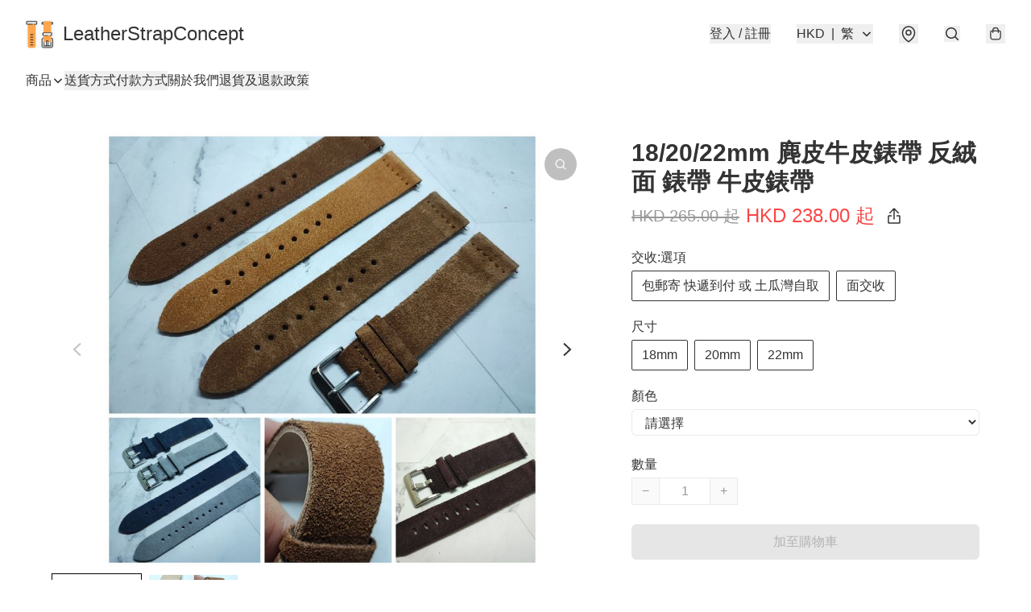

--- FILE ---
content_type: text/html; charset=utf-8
request_url: https://leatherstrapconcept.store/item/182022mm-%E9%BA%82%E7%9A%AE%E7%89%9B%E7%9A%AE%E9%8C%B6%E5%B8%B6-%E5%8F%8D%E7%B5%A8%E9%9D%A2-%E9%8C%B6%E5%B8%B6-%E7%89%9B%E7%9A%AE%E9%8C%B6%E5%B8%B6-/5255742929108992
body_size: 51132
content:
<!DOCTYPE html>
<html lang="zh-Hant">
  <head prefix="og: http://ogp.me/ns# fb: http://ogp.me/ns/fb# product: http://ogp.me/ns/product#">
    
      <meta charset="utf-8">
      <meta name="viewport" content="width=device-width initial-scale=1,minimum-scale=1.0, maximum-scale=1.0, user-scalable=no">
      <title>18/20/22mm 麂皮牛皮錶帶 反絨面 錶帶 牛皮錶帶  | LeatherStrapConcept</title>
      <meta name="title" content="18/20/22mm 麂皮牛皮錶帶 反絨面 錶帶 牛皮錶帶  | LeatherStrapConcept">

    <meta name="description"
          content="規格:  18mmx16mm  20mmx18mm  22mmx20mm    顏色 : 咖啡 啡黃 駝色 灰色 深籃色 深啡黑  咖啡 18mm 20mm 22mm  啡黃 20mm 22mm 駝色 18mm 20mm 22mm  灰色 18mm 20mm 22mm  深籃色 18mm 20mm 22mm  深啡黑 ">

      <meta name="theme-color" content="#FFFFFF">
      <meta name="mobile-web-app-capable" content="yes">
      <meta name="apple-mobile-web-app-status-bar-style" content="default">
      <meta name="apple-mobile-web-app-title" content="LeatherStrapConcept">
      <meta name="google-site-verification" content="VL59zUYVR_XCHPd9Z6T_c-0Ug0vwgKgPeVgmV1t-Nwg" /><link rel="canonical" href="https://www.leatherstrapconcept.store/item/182022mm-%E9%BA%82%E7%9A%AE%E7%89%9B%E7%9A%AE%E9%8C%B6%E5%B8%B6-%E5%8F%8D%E7%B5%A8%E9%9D%A2-%E9%8C%B6%E5%B8%B6-%E7%89%9B%E7%9A%AE%E9%8C%B6%E5%B8%B6/5255742929108992">
      <link rel="manifest" href="https://leatherstrapconcept.store/manifest-storefront.json">
        <link rel="shortcut icon" href="/favicon.ico">
        <meta property="fb:app_id" content="871491559635214">
<meta property="fb:pages" content="234728686690350">
<meta property="fb:pages" content="1102668359812698">
<meta property="og:site_name" content="LeatherStrapConcept">
<meta property="og:url" content="https://leatherstrapconcept.store/item/182022mm-麂皮牛皮錶帶-反絨面-錶帶-牛皮錶帶-/5255742929108992">
    <meta property="og:image" content="https://img.boutirapp.com/8-LhAkJfh-CZEGyeotoMiAxxOaBGs8m8Jacr8tSN6OwDj2m5WDgyd5CZxpOKxzv4wpMh770BeTX5ODcAo-6faW=s640">
    <meta property="og:image:width" content="640">
    <meta property="og:image:height" content="640">
    <meta property="og:title"
          content="18/20/22mm 麂皮牛皮錶帶 反絨面 錶帶 牛皮錶帶  | LeatherStrapConcept">
  <meta property="og:description"
        content="規格:  18mmx16mm  20mmx18mm  22mmx20mm    顏色 : 咖啡 啡黃 駝色 灰色 深籃色 深啡黑  咖啡 18mm 20mm 22mm  啡黃 20mm 22mm 駝色 18mm 20mm 22mm  灰色 18mm 20mm 22mm  深籃色 18mm 20mm 22mm  深啡黑 ">
  <meta property="og:type" content="product">
  <meta property="product:price:amount" content="238.0">
  <meta property="product:price:currency" content="HKD">
  <meta property="product:sale_price:amount" content="238.0">
  <meta property="product:sale_price:currency" content="HKD">
  <meta property="product:brand" content="LeatherStrapConcept">
  <meta property="product:availability"
        content="instock">
  <meta property="product:is_product_shareable" content="true">
    <meta name="keywords"
          content="18mm錶帶 19mm錶帶 20mm錶帶 21mm錶帶 22mm錶帶 23mm錶帶 24mm錶帶 26mm錶帶, 牛皮錶帶 手工錶帶 真皮錶帶 牛皮鱷魚紋錶帶 鱷魚皮錶帶 蜥蜴皮錶帶 駝鳥皮錶帶 鯊魚皮錶帶 馬臀皮錶帶, 纖維錶帶 尼龍錶帶 tougun錶帶  Nato錶帶  降落傘尼龍錶帶, 矽膠錶帶  膠錶帶  橡膠錶帶  氟橡膠錶帶  Rubber B Rubber Strap B 代用膠帶, Rolex勞力士錶帶  Panerai沛納海錶帶 omega亞米茄錶帶 IWC萬國錶帶 Tudor帝舵錶帶 Seiko精工錶帶 Zenith真力時錶帶 Breitling百年靈錶帶 TAG Heuer錶帶 泰格豪雅錶帶 Longines浪琴錶帶 Tissot天梭錶帶 Citizen星辰錶帶 Hamilton漢米爾頓錶帶 Orien東方錶錶帶, 18/20/22mm 麂皮牛皮錶帶 反絨面 錶帶 牛皮錶帶 , LeatherStrapConcept">
  <meta property="product:retailer_item_id" content="5255742929108992">
  <meta property="product:item_group_id" content="5255742929108992">
        <link rel="preconnect" href="https://fonts.googleapis.com">
<link rel="preconnect" href="https://fonts.gstatic.com" crossorigin>

<style>
  @font-face {
    font-family: encrypt;
    font-style: normal;
    font-weight: 400;
    src: url(https://static.boutir.com/themes/modern/assets/fonts/encrypt.woff2) format("woff2");
  }

  :root {
    --bt-font-family: Arial, 'Microsoft JhengHei', 'Microsoft YaHei', 'Microsoft YaHei UI', 'Apple LiGothic Medium', 'LiHei Pro Medium', sans-serif;
    --bt-font-family-encrypt: encrypt, Arial, 'Microsoft JhengHei', 'Microsoft YaHei', 'Microsoft YaHei UI', 'Apple LiGothic Medium', 'LiHei Pro Medium', sans-serif;
    --bt-font-size: 16px;
    --bt-font-weight: normal;
    --bt-font-style: normal;
    --bt-font-decoration: none;

    
    --bt-color-background-body: 255 255 255;
    --bt-alpha-background-body: 1;
    --bt-color-text-body: 51 51 51;
    --bt-alpha-text-body: 1;

    
    --bt-color-background: 255 255 255;
    --bt-alpha-background: 1;
    --bt-color-background-dark: 204 204 204;
    --bt-color-background-light: 255 255 255;
    --bt-color-text: 51 51 51;
    --bt-alpha-text: 1;
    --bt-color-text-dark: 41 41 41;
    --bt-color-text-light: 92 92 92;

    --bt-color-price-regular: 51 51 51;
    --bt-alpha-price-regular: 1;
    --bt-color-price-original: 153 153 153;
    --bt-alpha-price-original: 1;
    --bt-color-price-sale: 250 70 70;
    --bt-alpha-price-sale: 1;
    --bt-color-price-member: 28 183 141;
    --bt-alpha-price-member: 1;

    --bt-color-primary-background: 51 51 51;
    --bt-alpha-primary-background: 1;
    --bt-color-primary-background-dark: 41 41 41;
    --bt-color-primary-background-light: 92 92 92;
    --bt-color-primary-background-darker: 26 26 26;
    --bt-color-primary-stroke: 51 51 51;
    --bt-alpha-primary-stroke: 1;
    --bt-color-primary-stroke-dark: 41 41 41;
    --bt-color-primary-stroke-light: 92 92 92;
    --bt-color-primary-text: 255 255 255;
    --bt-alpha-primary-text: 1;
    --bt-color-primary-text-dark: 204 204 204;
    --bt-color-primary-text-light: 255 255 255;

    --bt-color-secondary-background: 0 0 0;
    --bt-alpha-secondary-background: 0;
    --bt-color-secondary-background-dark: 0 0 0;
    --bt-color-secondary-background-light: 51 51 51;
    --bt-color-secondary-stroke: 51 51 51;
    --bt-alpha-secondary-stroke: 1;
    --bt-color-secondary-stroke-dark: 41 41 41;
    --bt-color-secondary-stroke-light: 92 92 92;
    --bt-color-secondary-text: 51 51 51;
    --bt-alpha-secondary-text: 1;
    --bt-color-secondary-text-dark: 41 41 41;
    --bt-color-secondary-text-light: 92 92 92;

    --bt-radius-primary: 6px;
    --bt-radius-secondary: 6px;

    --bt-spacing: 24px;

    --bt-radius-product-card-media: 0px;

    
    --fw-player-border-radius: 0px;
    --fw-storyblock-border-radius: 0px;
    --fw-thumbnail-border-radius: 0px;

    --bt-pre-order-color-background: 51 51 51;
    --bt-pre-order-alpha-background: 1;
    --bt-pre-order-color-stroke: 51 51 51;
    --bt-pre-order-alpha-stroke: 1;
    --bt-pre-order-color-text: 255 255 255;
    --bt-pre-order-alpha-text: 1;
    --bt-pre-order-radius: 0px;

    --bt-product-starting-color-background: 51 51 51;
    --bt-product-starting-alpha-background: 1;
    --bt-product-starting-color-stroke: 51 51 51;
    --bt-product-starting-alpha-stroke: 1;
    --bt-product-starting-color-text: 255 255 255;
    --bt-product-starting-alpha-text: 1;
    --bt-product-starting-radius: 0px;

    --bt-product-starting-countdown-color-background: 51 51 51;
    --bt-product-starting-countdown-alpha-background: 1;
    --bt-product-starting-countdown-color-stroke: 51 51 51;
    --bt-product-starting-countdown-alpha-stroke: 1;
    --bt-product-starting-countdown-color-text: 255 255 255;
    --bt-product-starting-countdown-alpha-text: 1;
    --bt-product-starting-countdown-radius: 0px;

    --bt-product-ending-countdown-color-background: 51 51 51;
    --bt-product-ending-countdown-alpha-background: 1;
    --bt-product-ending-countdown-color-stroke: 51 51 51;
    --bt-product-ending-countdown-alpha-stroke: 1;
    --bt-product-ending-countdown-color-text: 255 255 255;
    --bt-product-ending-countdown-alpha-text: 1;
    --bt-product-ending-countdown-radius: 0px;

    --bt-product-ended-color-background: 51 51 51;
    --bt-product-ended-alpha-background: 1;
    --bt-product-ended-color-stroke: 51 51 51;
    --bt-product-ended-alpha-stroke: 1;
    --bt-product-ended-color-text: 255 255 255;
    --bt-product-ended-alpha-text: 1;
    --bt-product-ended-radius: 0px;

    --bt-page-max-width: 1440px;

    --bt-heading-1-weight: 700;
    --bt-heading-1-style: normal;
    --bt-heading-1-decoration: none;
    --bt-heading-1-color: #333333;
    --bt-heading-1-size: 32px;

    --bt-heading-2-weight: 700;
    --bt-heading-2-style: normal;
    --bt-heading-2-decoration: none;
    --bt-heading-2-color: #333333;
    --bt-heading-2-size: 24px;

    --bt-heading-3-weight: 700;
    --bt-heading-3-style: normal;
    --bt-heading-3-decoration: none;
    --bt-heading-3-color: #333333;
    --bt-heading-3-size: 18px;

    --bt-subheading-1-weight: 500;
    --bt-subheading-1-style: normal;
    --bt-subheading-1-decoration: none;
    --bt-subheading-1-color: #333333;
    --bt-subheading-1-size: 24px;

    --bt-subheading-2-weight: 500;
    --bt-subheading-2-style: normal;
    --bt-subheading-2-decoration: none;
    --bt-subheading-2-color: #333333;
    --bt-subheading-2-size: 16px;

    --bt-subheading-3-weight: 500;
    --bt-subheading-3-style: normal;
    --bt-subheading-3-decoration: none;
    --bt-subheading-3-color: #333333;
    --bt-subheading-3-size: 14px;

    --bt-paragraph-1-weight: 400;
    --bt-paragraph-1-style: normal;
    --bt-paragraph-1-decoration: none;
    --bt-paragraph-1-color: #333333;
    --bt-paragraph-1-size: 18px;

    --bt-paragraph-2-weight: 400;
    --bt-paragraph-2-style: normal;
    --bt-paragraph-2-decoration: none;
    --bt-paragraph-2-color: #333333;
    --bt-paragraph-2-size: 16px;

    --bt-paragraph-3-weight: 400;
    --bt-paragraph-3-style: normal;
    --bt-paragraph-3-decoration: none;
    --bt-paragraph-3-color: #333333;
    --bt-paragraph-3-size: 14px;

    --iti-path-flags-1x: url("https://static.boutir.com/themes/modern/images/1c8790d.png");
    --iti-path-flags-2x: url("https://static.boutir.com/themes/modern/images/d8eb052.png");

    --bt-color-apple: 5 7 8;
    --bt-color-apple-dark: 4 6 6;
    --bt-color-facebook: 61 90 151;
    --bt-color-facebook-dark: 49 72 121;
    --bt-color-google: 234 67 54;
    --bt-color-google-dark: 187 54 43;
    --bt-color-instagram: 162 58 168;
    --bt-color-instagram-dark: 130 46 134;
    --bt-color-twitter: 39 169 224;
    --bt-color-twitter-dark: 31 135 179;
  }

  @media (min-width: 768px) {
    :root {
      --bt-spacing: 32px;
    }
  }
</style>
      <style>*,:after,:before{--tw-border-spacing-x:0;--tw-border-spacing-y:0;--tw-translate-x:0;--tw-translate-y:0;--tw-rotate:0;--tw-skew-x:0;--tw-skew-y:0;--tw-scale-x:1;--tw-scale-y:1;--tw-pan-x: ;--tw-pan-y: ;--tw-pinch-zoom: ;--tw-scroll-snap-strictness:proximity;--tw-gradient-from-position: ;--tw-gradient-via-position: ;--tw-gradient-to-position: ;--tw-ordinal: ;--tw-slashed-zero: ;--tw-numeric-figure: ;--tw-numeric-spacing: ;--tw-numeric-fraction: ;--tw-ring-inset: ;--tw-ring-offset-width:0px;--tw-ring-offset-color:#fff;--tw-ring-color:rgba(59,130,246,.5);--tw-ring-offset-shadow:0 0 #0000;--tw-ring-shadow:0 0 #0000;--tw-shadow:0 0 #0000;--tw-shadow-colored:0 0 #0000;--tw-blur: ;--tw-brightness: ;--tw-contrast: ;--tw-grayscale: ;--tw-hue-rotate: ;--tw-invert: ;--tw-saturate: ;--tw-sepia: ;--tw-drop-shadow: ;--tw-backdrop-blur: ;--tw-backdrop-brightness: ;--tw-backdrop-contrast: ;--tw-backdrop-grayscale: ;--tw-backdrop-hue-rotate: ;--tw-backdrop-invert: ;--tw-backdrop-opacity: ;--tw-backdrop-saturate: ;--tw-backdrop-sepia: ;--tw-contain-size: ;--tw-contain-layout: ;--tw-contain-paint: ;--tw-contain-style: }::backdrop{--tw-border-spacing-x:0;--tw-border-spacing-y:0;--tw-translate-x:0;--tw-translate-y:0;--tw-rotate:0;--tw-skew-x:0;--tw-skew-y:0;--tw-scale-x:1;--tw-scale-y:1;--tw-pan-x: ;--tw-pan-y: ;--tw-pinch-zoom: ;--tw-scroll-snap-strictness:proximity;--tw-gradient-from-position: ;--tw-gradient-via-position: ;--tw-gradient-to-position: ;--tw-ordinal: ;--tw-slashed-zero: ;--tw-numeric-figure: ;--tw-numeric-spacing: ;--tw-numeric-fraction: ;--tw-ring-inset: ;--tw-ring-offset-width:0px;--tw-ring-offset-color:#fff;--tw-ring-color:rgba(59,130,246,.5);--tw-ring-offset-shadow:0 0 #0000;--tw-ring-shadow:0 0 #0000;--tw-shadow:0 0 #0000;--tw-shadow-colored:0 0 #0000;--tw-blur: ;--tw-brightness: ;--tw-contrast: ;--tw-grayscale: ;--tw-hue-rotate: ;--tw-invert: ;--tw-saturate: ;--tw-sepia: ;--tw-drop-shadow: ;--tw-backdrop-blur: ;--tw-backdrop-brightness: ;--tw-backdrop-contrast: ;--tw-backdrop-grayscale: ;--tw-backdrop-hue-rotate: ;--tw-backdrop-invert: ;--tw-backdrop-opacity: ;--tw-backdrop-saturate: ;--tw-backdrop-sepia: ;--tw-contain-size: ;--tw-contain-layout: ;--tw-contain-paint: ;--tw-contain-style: }/*
! tailwindcss v3.4.17 | MIT License | https://tailwindcss.com
*/*,:after,:before{border:0 solid #ccc;box-sizing:border-box}:after,:before{--tw-content:""}:host,html{line-height:1.5;-webkit-text-size-adjust:100%;font-family:ui-sans-serif,system-ui,sans-serif,Apple Color Emoji,Segoe UI Emoji,Segoe UI Symbol,Noto Color Emoji;font-feature-settings:normal;font-variation-settings:normal;-moz-tab-size:4;-o-tab-size:4;tab-size:4;-webkit-tap-highlight-color:transparent}body{line-height:inherit;margin:0}hr{border-top-width:1px;color:inherit;height:0}abbr:where([title]){-webkit-text-decoration:underline dotted;text-decoration:underline dotted}h1,h2,h3,h4,h5,h6{font-size:inherit;font-weight:inherit}a{color:inherit;text-decoration:inherit}b,strong{font-weight:bolder}code,kbd,pre,samp{font-family:ui-monospace,SFMono-Regular,Menlo,Monaco,Consolas,Liberation Mono,Courier New,monospace;font-feature-settings:normal;font-size:1em;font-variation-settings:normal}small{font-size:80%}sub,sup{font-size:75%;line-height:0;position:relative;vertical-align:baseline}sub{bottom:-.25em}sup{top:-.5em}table{border-collapse:collapse;border-color:inherit;text-indent:0}button,input,optgroup,select,textarea{color:inherit;font-family:inherit;font-feature-settings:inherit;font-size:100%;font-variation-settings:inherit;font-weight:inherit;letter-spacing:inherit;line-height:inherit;margin:0;padding:0}button,select{text-transform:none}button,input:where([type=button]),input:where([type=reset]),input:where([type=submit]){-webkit-appearance:button;background-color:transparent;background-image:none}:-moz-focusring{outline:auto}:-moz-ui-invalid{box-shadow:none}progress{vertical-align:baseline}::-webkit-inner-spin-button,::-webkit-outer-spin-button{height:auto}[type=search]{-webkit-appearance:textfield;outline-offset:-2px}::-webkit-search-decoration{-webkit-appearance:none}::-webkit-file-upload-button{-webkit-appearance:button;font:inherit}summary{display:list-item}blockquote,dd,dl,figure,h1,h2,h3,h4,h5,h6,hr,p,pre{margin:0}fieldset{margin:0}fieldset,legend{padding:0}menu,ol,ul{list-style:none;margin:0;padding:0}dialog{padding:0}textarea{resize:vertical}input::-moz-placeholder,textarea::-moz-placeholder{color:#999;opacity:1}input::placeholder,textarea::placeholder{color:#999;opacity:1}[role=button],button{cursor:pointer}:disabled{cursor:default}audio,canvas,embed,iframe,img,object,svg,video{display:block;vertical-align:middle}img,video{height:auto;max-width:100%}[hidden]:where(:not([hidden=until-found])){display:none}body{overflow-anchor:auto;scroll-behavior:smooth;--tw-bg-opacity:1;background-color:rgb(var(--bt-color-background)/var(--tw-bg-opacity,1));--tw-bg-opacity:var(--bt-alpha-background);--tw-text-opacity:1;color:rgb(var(--bt-color-text)/var(--tw-text-opacity,1));--tw-text-opacity:var(--bt-alpha-text)}body,button,details,div,input,p,select,summary,textarea{font-family:var(--bt-font-family);font-size:var(--bt-font-size);font-style:var(--bt-font-style);font-weight:var(--bt-font-weight);-webkit-text-decoration:var(--bt-font-decoration);text-decoration:var(--bt-font-decoration)}textarea{field-sizing:content}hr{border-color:rgb(var(--bt-color-text)/.1)}input[type=date],input[type=email],input[type=number],input[type=password],input[type=search],input[type=tel],input[type=text],input[type=url],select,textarea{border-color:rgb(var(--bt-color-text)/.1);border-radius:var(--bt-radius-primary);border-width:1px;--tw-bg-opacity:1;background-color:rgb(var(--bt-color-background)/var(--tw-bg-opacity,1));--tw-bg-opacity:var(--bt-alpha-background);--tw-text-opacity:1;color:rgb(var(--bt-color-text)/var(--tw-text-opacity,1))}input[type=date]:disabled,input[type=email]:disabled,input[type=number]:disabled,input[type=password]:disabled,input[type=search]:disabled,input[type=tel]:disabled,input[type=text]:disabled,input[type=url]:disabled,select:disabled,textarea:disabled{color:rgb(var(--bt-color-text)/.5);cursor:not-allowed}div[aria-invalid=true],input[aria-invalid=true],select[aria-invalid=true],textarea[aria-invalid=true]{--tw-border-opacity:1;border-color:rgb(239 68 68/var(--tw-border-opacity,1))}select:not([multiple]){border-color:rgb(var(--bt-color-text)/.1);border-radius:var(--bt-radius-primary);border-width:1px}button,input[type=button],input[type=reset],input[type=submit]{--tw-text-opacity:1;color:rgb(var(--bt-color-text)/var(--tw-text-opacity,1))}button:disabled,input[type=button]:disabled,input[type=reset]:disabled,input[type=submit]:disabled{color:rgb(var(--bt-color-text)/.5);cursor:not-allowed}a{position:relative;text-decoration-line:none}a:disabled{--tw-grayscale:grayscale(100%);filter:var(--tw-blur) var(--tw-brightness) var(--tw-contrast) var(--tw-grayscale) var(--tw-hue-rotate) var(--tw-invert) var(--tw-saturate) var(--tw-sepia) var(--tw-drop-shadow)}a:disabled,a:disabled:hover{color:rgb(var(--bt-color-text)/.3);cursor:not-allowed}a:hover{color:rgb(var(--bt-color-text-light)/var(--tw-text-opacity,1))}a:active,a:hover{--tw-text-opacity:1}a:active{color:rgb(var(--bt-color-text-dark)/var(--tw-text-opacity,1))}a{text-decoration-line:underline}a:hover{text-decoration-line:none}::-ms-clear,::-ms-reveal{display:none}::-webkit-search-cancel-button,::-webkit-search-decoration,::-webkit-search-results-button,::-webkit-search-results-decoration{-webkit-appearance:none;appearance:none}input[type=number],input[type=number]::-webkit-inner-spin-button,input[type=number]::-webkit-outer-spin-button{-moz-appearance:textfield!important;-webkit-appearance:none;appearance:none;margin:0}[data-infinite-scroll]{min-height:1px}.\!container{width:100%!important}.container{width:100%}@media (min-width:640px){.\!container{max-width:640px!important}.container{max-width:640px}}@media (min-width:768px){.\!container{max-width:768px!important}.container{max-width:768px}}@media (min-width:1024px){.\!container{max-width:1024px!important}.container{max-width:1024px}}@media (min-width:1280px){.\!container{max-width:1280px!important}.container{max-width:1280px}}@media (min-width:1536px){.\!container{max-width:1536px!important}.container{max-width:1536px}}.aspect-h-1{--tw-aspect-h:1}.aspect-h-2{--tw-aspect-h:2}.aspect-h-3{--tw-aspect-h:3}.aspect-h-4{--tw-aspect-h:4}.aspect-h-9{--tw-aspect-h:9}.aspect-w-1{padding-bottom:calc(var(--tw-aspect-h)/var(--tw-aspect-w)*100%);position:relative;--tw-aspect-w:1}.aspect-w-1>*{bottom:0;height:100%;left:0;position:absolute;right:0;top:0;width:100%}.aspect-w-16{padding-bottom:calc(var(--tw-aspect-h)/var(--tw-aspect-w)*100%);position:relative;--tw-aspect-w:16}.aspect-w-16>*{bottom:0;height:100%;left:0;position:absolute;right:0;top:0;width:100%}.aspect-w-2{padding-bottom:calc(var(--tw-aspect-h)/var(--tw-aspect-w)*100%);position:relative;--tw-aspect-w:2}.aspect-w-2>*{bottom:0;height:100%;left:0;position:absolute;right:0;top:0;width:100%}.aspect-w-3{padding-bottom:calc(var(--tw-aspect-h)/var(--tw-aspect-w)*100%);position:relative;--tw-aspect-w:3}.aspect-w-3>*{bottom:0;height:100%;left:0;position:absolute;right:0;top:0;width:100%}.aspect-w-4{padding-bottom:calc(var(--tw-aspect-h)/var(--tw-aspect-w)*100%);position:relative;--tw-aspect-w:4}.aspect-w-4>*{bottom:0;height:100%;left:0;position:absolute;right:0;top:0;width:100%}.aspect-w-5{padding-bottom:calc(var(--tw-aspect-h)/var(--tw-aspect-w)*100%);position:relative;--tw-aspect-w:5}.aspect-w-5>*{bottom:0;height:100%;left:0;position:absolute;right:0;top:0;width:100%}.aspect-w-6{padding-bottom:calc(var(--tw-aspect-h)/var(--tw-aspect-w)*100%);position:relative;--tw-aspect-w:6}.aspect-w-6>*{bottom:0;height:100%;left:0;position:absolute;right:0;top:0;width:100%}.bt-component{margin:auto;max-width:64rem}.bt-component--full-width{max-width:var(--bt-page-max-width)}.bt-divider{align-items:center;display:flex;gap:1rem;text-align:center;white-space:nowrap}.bt-divider:after,.bt-divider:before{background-color:rgb(var(--bt-color-text)/.2);content:var(--tw-content);flex:1 1 0%;height:1px}.bt-backdrop{position:sticky;--tw-bg-opacity:1;background-color:rgb(255 255 255/var(--tw-bg-opacity,1));--tw-text-opacity:1;color:rgb(var(--bt-color-text)/var(--tw-text-opacity,1));--tw-text-opacity:var(--bt-alpha-text)}.bt-backdrop:before{z-index:-1;--tw-bg-opacity:1;background-color:rgb(var(--bt-color-background)/var(--tw-bg-opacity,1));--tw-bg-opacity:var(--bt-alpha-background)}.bt-backdrop:after,.bt-backdrop:before{border-radius:inherit;content:var(--tw-content);inset:0;position:absolute}.bt-backdrop:after{z-index:-2;--tw-bg-opacity:1;background-color:rgb(var(--bt-color-background-body)/var(--tw-bg-opacity,1));--tw-bg-opacity:var(--bt-alpha-background-body)}.bt-product-card-media{border-radius:var(--bt-radius-product-card-media);display:block;overflow:hidden;position:relative}.bt-product-card-media>*{width:100%}.bt-product-card-media--video{padding-bottom:min(177.777778%,75vh)}.bt-product-card-media--video>img{display:none}.bt-product-card-media--square{padding-bottom:100%}.bt-product-card-media--square>*{height:100%;inset:0;position:absolute}.bt-product-card-media--default{transition-duration:.3s;transition-property:filter;transition-timing-function:cubic-bezier(.4,0,.2,1)}.bt-product-card-media--default:hover{--tw-brightness:brightness(1.1)}.bt-product-card-media--default:active,.bt-product-card-media--default:hover{filter:var(--tw-blur) var(--tw-brightness) var(--tw-contrast) var(--tw-grayscale) var(--tw-hue-rotate) var(--tw-invert) var(--tw-saturate) var(--tw-sepia) var(--tw-drop-shadow)}.bt-product-card-media--default:active{--tw-brightness:brightness(.95)}.bt-product-card-media--fade>img:first-of-type{opacity:1}.bt-product-card-media--fade>img:first-of-type,.bt-product-card-media--fade>img:nth-of-type(2){transition-duration:.3s;transition-property:opacity;transition-timing-function:cubic-bezier(.4,0,.2,1)}.bt-product-card-media--fade>img:nth-of-type(2){height:100%;inset:0;opacity:0;position:absolute}.bt-product-card-media--fade:hover>img:first-of-type{opacity:0}.bt-product-card-media--fade:hover>img:nth-of-type(2){opacity:1}.bt-product-card-media--zoom>img{transition-duration:.3s;transition-property:transform;transition-timing-function:cubic-bezier(.4,0,.2,1)}.bt-product-card-media--zoom:hover>img{--tw-scale-x:1.1;--tw-scale-y:1.1}.bt-product-card-media--zoom:active>img,.bt-product-card-media--zoom:hover>img{transform:translate(var(--tw-translate-x),var(--tw-translate-y)) rotate(var(--tw-rotate)) skewX(var(--tw-skew-x)) skewY(var(--tw-skew-y)) scaleX(var(--tw-scale-x)) scaleY(var(--tw-scale-y))}.bt-product-card-media--zoom:active>img{--tw-scale-x:.95;--tw-scale-y:.95}.bt-product-card-media--glass:before{background-color:hsla(0,0%,100%,.1);border-radius:inherit;inset:0;opacity:0;position:absolute;z-index:1;--tw-brightness:brightness(1.1);--tw-saturate:saturate(1.5);filter:var(--tw-blur) var(--tw-brightness) var(--tw-contrast) var(--tw-grayscale) var(--tw-hue-rotate) var(--tw-invert) var(--tw-saturate) var(--tw-sepia) var(--tw-drop-shadow);--tw-backdrop-blur:blur(0.5px);backdrop-filter:var(--tw-backdrop-blur) var(--tw-backdrop-brightness) var(--tw-backdrop-contrast) var(--tw-backdrop-grayscale) var(--tw-backdrop-hue-rotate) var(--tw-backdrop-invert) var(--tw-backdrop-opacity) var(--tw-backdrop-saturate) var(--tw-backdrop-sepia);transition-duration:.3s;transition-property:opacity;transition-timing-function:cubic-bezier(.4,0,.2,1);--tw-content:"";content:var(--tw-content)}.bt-product-card-media--glass:hover:before{opacity:1}.bt-product-card-media--glass:after{border-radius:inherit;inset:0;opacity:0;position:absolute;z-index:2;--tw-shadow:inset 1px 1px 0 #fff,inset 0 0 5px #fff;--tw-shadow-colored:inset 1px 1px 0 var(--tw-shadow-color),inset 0 0 5px var(--tw-shadow-color);box-shadow:var(--tw-ring-offset-shadow,0 0 #0000),var(--tw-ring-shadow,0 0 #0000),var(--tw-shadow);--tw-blur:blur(1px);filter:var(--tw-blur) var(--tw-brightness) var(--tw-contrast) var(--tw-grayscale) var(--tw-hue-rotate) var(--tw-invert) var(--tw-saturate) var(--tw-sepia) var(--tw-drop-shadow);transition-duration:.3s;transition-property:opacity;transition-timing-function:cubic-bezier(.4,0,.2,1);--tw-content:"";content:var(--tw-content)}.bt-product-card-media--glass:hover:after{opacity:1}.h1,.title1{color:var(--bt-heading-1-color);font-size:var(--bt-heading-1-size);font-style:var(--bt-heading-1-style);font-weight:var(--bt-heading-1-weight);-webkit-text-decoration:var(--bt-heading-1-decoration);text-decoration:var(--bt-heading-1-decoration)}.h2,.title2{color:var(--bt-heading-2-color);font-size:var(--bt-heading-2-size);font-style:var(--bt-heading-2-style);font-weight:var(--bt-heading-2-weight);-webkit-text-decoration:var(--bt-heading-2-decoration);text-decoration:var(--bt-heading-2-decoration)}.h3,.title3{color:var(--bt-heading-3-color);font-size:var(--bt-heading-3-size);font-style:var(--bt-heading-3-style);font-weight:var(--bt-heading-3-weight);-webkit-text-decoration:var(--bt-heading-3-decoration);text-decoration:var(--bt-heading-3-decoration)}.sh1,.title4{color:var(--bt-subheading-1-color);font-size:var(--bt-subheading-1-size);font-style:var(--bt-subheading-1-style);font-weight:var(--bt-subheading-1-weight);-webkit-text-decoration:var(--bt-subheading-1-decoration);text-decoration:var(--bt-subheading-1-decoration)}.sh2{color:var(--bt-subheading-2-color);font-size:var(--bt-subheading-2-size);font-style:var(--bt-subheading-2-style);font-weight:var(--bt-subheading-2-weight);-webkit-text-decoration:var(--bt-subheading-2-decoration);text-decoration:var(--bt-subheading-2-decoration)}.sh3{color:var(--bt-subheading-3-color);font-size:var(--bt-subheading-3-size);font-style:var(--bt-subheading-3-style);font-weight:var(--bt-subheading-3-weight);-webkit-text-decoration:var(--bt-subheading-3-decoration);text-decoration:var(--bt-subheading-3-decoration)}.p1,.paragraph1{color:var(--bt-paragraph-1-color);font-size:var(--bt-paragraph-1-size);font-style:var(--bt-paragraph-1-style);font-weight:var(--bt-paragraph-1-weight);-webkit-text-decoration:var(--bt-paragraph-1-decoration);text-decoration:var(--bt-paragraph-1-decoration)}.p2,.paragraph2{color:var(--bt-paragraph-2-color);font-size:var(--bt-paragraph-2-size);font-style:var(--bt-paragraph-2-style);font-weight:var(--bt-paragraph-2-weight);-webkit-text-decoration:var(--bt-paragraph-2-decoration);text-decoration:var(--bt-paragraph-2-decoration)}.p3,.paragraph3{color:var(--bt-paragraph-3-color);font-size:var(--bt-paragraph-3-size);font-style:var(--bt-paragraph-3-style);font-weight:var(--bt-paragraph-3-weight);-webkit-text-decoration:var(--bt-paragraph-3-decoration);text-decoration:var(--bt-paragraph-3-decoration)}.btn{align-items:center;border-radius:var(--bt-radius-primary);display:inline-flex;justify-content:center;line-height:1;overflow:hidden;padding:.75rem 1.25rem;position:relative;text-align:center;text-decoration-line:none}.btn:disabled,.btn:disabled:hover{cursor:not-allowed;--tw-border-opacity:1;border-color:rgb(230 230 230/var(--tw-border-opacity,1));--tw-bg-opacity:1;background-color:rgb(230 230 230/var(--tw-bg-opacity,1));--tw-text-opacity:1;color:rgb(179 179 179/var(--tw-text-opacity,1))}.btn-link{position:relative;text-decoration-line:none}.btn-link:disabled{--tw-grayscale:grayscale(100%);filter:var(--tw-blur) var(--tw-brightness) var(--tw-contrast) var(--tw-grayscale) var(--tw-hue-rotate) var(--tw-invert) var(--tw-saturate) var(--tw-sepia) var(--tw-drop-shadow)}.btn-link:disabled,.btn-link:disabled:hover{color:rgb(var(--bt-color-text)/.3);cursor:not-allowed}.btn-link:hover{--tw-text-opacity:1;color:rgb(var(--bt-color-text-light)/var(--tw-text-opacity,1))}.btn-link:active{--tw-text-opacity:1;color:rgb(var(--bt-color-text-dark)/var(--tw-text-opacity,1))}.btn-default{padding:.5rem 1rem;position:relative;text-decoration-line:none}.btn-default:disabled,.btn-default:disabled:hover{cursor:not-allowed;--tw-text-opacity:1;color:rgb(179 179 179/var(--tw-text-opacity,1))}.btn-default:hover{background-color:rgb(var(--bt-color-text)/.1);--tw-text-opacity:1;color:rgb(var(--bt-color-text-light)/var(--tw-text-opacity,1))}.btn-default:active{background-color:rgb(var(--bt-color-text)/.2);--tw-text-opacity:1;color:rgb(var(--bt-color-text-dark)/var(--tw-text-opacity,1))}.btn-primary{align-items:center;border-radius:var(--bt-radius-primary);display:inline-flex;justify-content:center;line-height:1;overflow:hidden;padding:.75rem 1.25rem;position:relative;text-align:center;text-decoration-line:none}.btn-primary:disabled,.btn-primary:disabled:hover{cursor:not-allowed;--tw-border-opacity:1;border-color:rgb(230 230 230/var(--tw-border-opacity,1));--tw-bg-opacity:1;background-color:rgb(230 230 230/var(--tw-bg-opacity,1));--tw-text-opacity:1;color:rgb(179 179 179/var(--tw-text-opacity,1))}.btn-primary{background-color:rgb(var(--bt-color-primary-background)/var(--tw-bg-opacity,1));border-color:rgb(var(--bt-color-primary-stroke)/var(--tw-border-opacity,1));border-width:2px;color:rgb(var(--bt-color-primary-text)/var(--tw-text-opacity,1))}.btn-primary,.btn-primary:hover{--tw-border-opacity:1;--tw-border-opacity:var(--bt-alpha-primary-stroke);--tw-bg-opacity:1;--tw-bg-opacity:var(--bt-alpha-primary-background);--tw-text-opacity:1;--tw-text-opacity:var(--bt-alpha-primary-text)}.btn-primary:hover{background-color:rgb(var(--bt-color-primary-background-light)/var(--tw-bg-opacity,1));border-color:rgb(var(--bt-color-primary-stroke-light)/var(--tw-border-opacity,1));color:rgb(var(--bt-color-primary-text-light)/var(--tw-text-opacity,1))}.btn-primary:active{--tw-border-opacity:1;border-color:rgb(var(--bt-color-primary-stroke-dark)/var(--tw-border-opacity,1));--tw-border-opacity:var(--bt-alpha-primary-stroke);--tw-bg-opacity:1;background-color:rgb(var(--bt-color-primary-background-dark)/var(--tw-bg-opacity,1));--tw-bg-opacity:var(--bt-alpha-primary-background);--tw-text-opacity:1;color:rgb(var(--bt-color-primary-text-dark)/var(--tw-text-opacity,1));--tw-text-opacity:var(--bt-alpha-primary-text)}.btn-secondary{align-items:center;border-radius:var(--bt-radius-primary);display:inline-flex;justify-content:center;line-height:1;overflow:hidden;padding:.75rem 1.25rem;position:relative;text-align:center;text-decoration-line:none}.btn-secondary:disabled,.btn-secondary:disabled:hover{cursor:not-allowed;--tw-border-opacity:1;border-color:rgb(230 230 230/var(--tw-border-opacity,1));--tw-bg-opacity:1;background-color:rgb(230 230 230/var(--tw-bg-opacity,1));--tw-text-opacity:1;color:rgb(179 179 179/var(--tw-text-opacity,1))}.btn-secondary{background-color:rgb(var(--bt-color-secondary-background)/var(--tw-bg-opacity,1));border-color:rgb(var(--bt-color-secondary-stroke)/var(--tw-border-opacity,1));border-radius:var(--bt-radius-secondary);border-width:2px;color:rgb(var(--bt-color-secondary-text)/var(--tw-text-opacity,1))}.btn-secondary,.btn-secondary:hover{--tw-border-opacity:1;--tw-border-opacity:var(--bt-alpha-secondary-stroke);--tw-bg-opacity:1;--tw-bg-opacity:var(--bt-alpha-secondary-background);--tw-text-opacity:1;--tw-text-opacity:var(--bt-alpha-secondary-text)}.btn-secondary:hover{background-color:rgb(var(--bt-color-secondary-background-light)/var(--tw-bg-opacity,1));border-color:rgb(var(--bt-color-secondary-stroke-light)/var(--tw-border-opacity,1));color:rgb(var(--bt-color-secondary-text-light)/var(--tw-text-opacity,1))}.btn-secondary:active{--tw-border-opacity:1;border-color:rgb(var(--bt-color-secondary-stroke-dark)/var(--tw-border-opacity,1));--tw-border-opacity:var(--bt-alpha-secondary-stroke);--tw-bg-opacity:1;background-color:rgb(var(--bt-color-secondary-background-dark)/var(--tw-bg-opacity,1));--tw-bg-opacity:var(--bt-alpha-secondary-background);--tw-text-opacity:1;color:rgb(var(--bt-color-secondary-text-dark)/var(--tw-text-opacity,1));--tw-text-opacity:var(--bt-alpha-secondary-text)}.btn-lg{font-size:var(--bt-paragraph-1-size);font-weight:var(--bt-paragraph-1-weight);line-height:1;min-width:180px;padding:1rem 1.5rem}.btn-sm{font-size:var(--bt-paragraph-3-size);font-weight:var(--bt-paragraph-3-weight);line-height:1;min-width:120px;padding:.75rem 1rem}.category-item{border-bottom-width:1px;border-color:rgb(var(--bt-color-text)/.1);display:block;flex:1 1 0%;overflow-wrap:break-word;padding:.5rem 1rem;text-decoration-line:none;word-break:break-word}.category-item:hover{background-color:rgb(var(--bt-color-text)/.1);position:relative}.category-item:hover:before{background-color:rgb(var(--bt-color-text)/.8);content:var(--tw-content);height:100%;left:0;position:absolute;top:0;width:3px}.category-item-active{background-color:rgb(var(--bt-color-text)/.1);position:relative}.category-item-active:before{background-color:rgb(var(--bt-color-text)/.8);content:var(--tw-content);height:100%;left:0;position:absolute;top:0;width:3px}.product-badge{align-self:flex-start;border-color:transparent;border-width:2px;display:inline-block;font-size:.875rem;line-height:1.25rem;padding:.375rem .625rem;white-space:nowrap}.pre-order-badge{border-color:transparent;border-radius:var(--bt-pre-order-radius);border-width:2px;--tw-border-opacity:1;border-color:rgb(var(--bt-pre-order-color-stroke)/var(--tw-border-opacity,1));--tw-border-opacity:var(--bt-pre-order-alpha-stroke);--tw-bg-opacity:1;background-color:rgb(var(--bt-pre-order-color-background)/var(--tw-bg-opacity,1));--tw-bg-opacity:var(--bt-pre-order-alpha-background);--tw-text-opacity:1;color:rgb(var(--bt-pre-order-color-text)/var(--tw-text-opacity,1));--tw-text-opacity:var(--bt-pre-order-alpha-text)}.pre-order-badge,.product-starting-badge{align-self:flex-start;display:inline-block;font-size:.875rem;line-height:1.25rem;padding:.375rem .625rem;white-space:nowrap}.product-starting-badge{border-color:transparent;border-radius:var(--bt-product-starting-radius);border-width:2px;--tw-border-opacity:1;border-color:rgb(var(--bt-product-starting-color-stroke)/var(--tw-border-opacity,1));--tw-border-opacity:var(--bt-product-starting-alpha-stroke);--tw-bg-opacity:1;background-color:rgb(var(--bt-product-starting-color-background)/var(--tw-bg-opacity,1));--tw-bg-opacity:var(--bt-product-starting-alpha-background);--tw-text-opacity:1;color:rgb(var(--bt-product-starting-color-text)/var(--tw-text-opacity,1));--tw-text-opacity:var(--bt-product-starting-alpha-text)}.product-starting-countdown-badge{border-color:transparent;border-radius:var(--bt-product-starting-countdown-radius);border-width:2px;--tw-border-opacity:1;border-color:rgb(var(--bt-product-starting-countdown-color-stroke)/var(--tw-border-opacity,1));--tw-border-opacity:var(--bt-product-starting-countdown-alpha-stroke);--tw-bg-opacity:1;background-color:rgb(var(--bt-product-starting-countdown-color-background)/var(--tw-bg-opacity,1));--tw-bg-opacity:var(--bt-product-starting-countdown-alpha-background);--tw-text-opacity:1;color:rgb(var(--bt-product-starting-countdown-color-text)/var(--tw-text-opacity,1));--tw-text-opacity:var(--bt-product-starting-countdown-alpha-text)}.product-ending-countdown-badge,.product-starting-countdown-badge{align-self:flex-start;display:inline-block;font-size:.875rem;line-height:1.25rem;padding:.375rem .625rem;white-space:nowrap}.product-ending-countdown-badge{border-color:transparent;border-radius:var(--bt-product-ending-countdown-radius);border-width:2px;--tw-border-opacity:1;border-color:rgb(var(--bt-product-ending-countdown-color-stroke)/var(--tw-border-opacity,1));--tw-border-opacity:var(--bt-product-ending-countdown-alpha-stroke);--tw-bg-opacity:1;background-color:rgb(var(--bt-product-ending-countdown-color-background)/var(--tw-bg-opacity,1));--tw-bg-opacity:var(--bt-product-ending-countdown-alpha-background);--tw-text-opacity:1;color:rgb(var(--bt-product-ending-countdown-color-text)/var(--tw-text-opacity,1));--tw-text-opacity:var(--bt-product-ending-countdown-alpha-text)}.product-ended-badge{align-self:flex-start;border-color:transparent;border-radius:var(--bt-product-ended-radius);border-width:2px;display:inline-block;font-size:.875rem;line-height:1.25rem;padding:.375rem .625rem;white-space:nowrap;--tw-border-opacity:1;border-color:rgb(var(--bt-product-ended-color-stroke)/var(--tw-border-opacity,1));--tw-border-opacity:var(--bt-product-ended-alpha-stroke);--tw-bg-opacity:1;background-color:rgb(var(--bt-product-ended-color-background)/var(--tw-bg-opacity,1));--tw-bg-opacity:var(--bt-product-ended-alpha-background);--tw-text-opacity:1;color:rgb(var(--bt-product-ended-color-text)/var(--tw-text-opacity,1));--tw-text-opacity:var(--bt-product-ended-alpha-text)}.product-badge-sm{font-size:.75rem;line-height:1rem;padding:.125rem .375rem}.slider{-webkit-appearance:none;-moz-appearance:none;appearance:none;background-color:rgb(var(--bt-color-text)/.3);pointer-events:none;position:absolute;width:100%}.slider::-webkit-slider-thumb{-webkit-appearance:none;appearance:none;border-radius:9999px;border-style:solid;border-width:2px;cursor:pointer;height:1.25rem;pointer-events:auto;width:1.25rem;--tw-border-opacity:1;border-color:rgb(var(--bt-color-text)/var(--tw-border-opacity,1));--tw-bg-opacity:1;background-color:rgb(var(--bt-color-background)/var(--tw-bg-opacity,1))}.slider::-moz-range-thumb{-moz-appearance:none;appearance:none;border-radius:9999px;border-style:solid;border-width:2px;cursor:pointer;height:1.25rem;pointer-events:auto;width:1.25rem;--tw-border-opacity:1;border-color:rgb(var(--bt-color-text)/var(--tw-border-opacity,1));--tw-bg-opacity:1;background-color:rgb(var(--bt-color-background)/var(--tw-bg-opacity,1))}:root{--swiper-pagination-bullet-inactive-color:#fff;--swiper-pagination-bullet-inactive-opacity:1;--swiper-pagination-color:#fff;--swiper-theme-color:rgb(var(--bt-color-text)/var(--bt-alpha-text))}.swiper{list-style-type:none;margin-left:auto;margin-right:auto;overflow:hidden}.swiper,.swiper-wrapper{position:relative;z-index:10}.swiper-wrapper{box-sizing:content-box;display:flex;height:100%;transition-duration:.3s;transition-property:transform;transition-timing-function:cubic-bezier(.4,0,.2,1);width:100%}.swiper-android .swiper-slide,.swiper-wrapper{transform:translateZ(0)}.swiper-pointer-events{--tw-pan-y:pan-y;touch-action:var(--tw-pan-x) var(--tw-pan-y) var(--tw-pinch-zoom)}.swiper-slide{flex-shrink:0;height:100%;position:relative;transition-duration:.3s;transition-property:transform;transition-timing-function:cubic-bezier(.4,0,.2,1);width:100%}.swiper-slide-invisible-blank{visibility:hidden}.swiper-autoheight,.swiper-autoheight .swiper-slide{height:auto}.swiper-autoheight .swiper-wrapper{align-items:flex-start;transition-duration:.3s;transition-property:all;transition-timing-function:cubic-bezier(.4,0,.2,1)}.swiper-backface-hidden .swiper-slide{backface-visibility:hidden;transform:translateZ(0)}.swiper-fade.swiper-free-mode .swiper-slide{transition-timing-function:cubic-bezier(0,0,.2,1)}.swiper-fade .swiper-slide{pointer-events:none;transition-duration:.3s;transition-property:opacity;transition-timing-function:cubic-bezier(.4,0,.2,1)}.swiper-fade .swiper-slide .swiper-slide{pointer-events:none}.swiper-fade .swiper-slide-active,.swiper-fade .swiper-slide-active .swiper-slide-active{pointer-events:auto}.swiper-pagination{position:absolute;text-align:center;transform:translateZ(0);transition-duration:.3s;transition-property:opacity;transition-timing-function:cubic-bezier(.4,0,.2,1);z-index:10}.swiper-pagination.swiper-pagination-hidden{opacity:0}.swiper-pagination-disabled>.swiper-pagination,.swiper-pagination.swiper-pagination-disabled{display:none!important}.swiper-horizontal>.swiper-pagination-bullets,.swiper-pagination-bullets.swiper-pagination-horizontal,.swiper-pagination-custom,.swiper-pagination-fraction{bottom:1.5rem;left:0;width:100%}.swiper-pagination-bullet{background:var(--swiper-pagination-bullet-inactive-color,#000);border-radius:.25rem;display:inline-block;height:var(
      --swiper-pagination-bullet-height,var(--swiper-pagination-bullet-size,8px)
    );opacity:var(--swiper-pagination-bullet-inactive-opacity,.2);transition:width .2s;width:var(
      --swiper-pagination-bullet-width,var(--swiper-pagination-bullet-size,8px)
    )}button.swiper-pagination-bullet{-webkit-appearance:none;-moz-appearance:none;appearance:none;border-style:none;margin:0;padding:0;--tw-shadow:0 0 #0000;--tw-shadow-colored:0 0 #0000;box-shadow:var(--tw-ring-offset-shadow,0 0 #0000),var(--tw-ring-shadow,0 0 #0000),var(--tw-shadow)}.swiper-pagination-clickable .swiper-pagination-bullet{cursor:pointer}.swiper-pagination-bullet:only-child{display:none!important}.swiper-pagination-bullet-active{background:var(--swiper-pagination-color,var(--swiper-theme-color));opacity:var(--swiper-pagination-bullet-opacity,1);width:2.5rem}.swiper-horizontal>.swiper-pagination-bullets .swiper-pagination-bullet,.swiper-pagination-horizontal.swiper-pagination-bullets .swiper-pagination-bullet{margin:0 var(--swiper-pagination-bullet-horizontal-gap,4px)}.swiper-pagination-progressbar{background:rgba(0,0,0,.25);position:absolute}.swiper-pagination-progressbar .swiper-pagination-progressbar-fill{height:100%;left:0;position:absolute;top:0;transform-origin:top left;width:100%;--tw-scale-x:0;--tw-scale-y:0;background:var(--swiper-pagination-color,var(--swiper-theme-color));transform:translate(var(--tw-translate-x),var(--tw-translate-y)) rotate(var(--tw-rotate)) skewX(var(--tw-skew-x)) skewY(var(--tw-skew-y)) scaleX(var(--tw-scale-x)) scaleY(var(--tw-scale-y))}.swiper-horizontal>.swiper-pagination-progressbar,.swiper-pagination-progressbar.swiper-pagination-horizontal{height:.25rem;left:0;top:0;width:100%}.swiper-horizontal>.swiper-pagination-progressbar.swiper-pagination-progressbar-opposite,.swiper-pagination-progressbar.swiper-pagination-horizontal.swiper-pagination-progressbar-opposite{height:100%;left:0;top:0;width:.25rem}.swiper-pagination-lock{display:none}.swiper-button-next.swiper-button-disabled,.swiper-button-prev.swiper-button-disabled{cursor:auto;opacity:.3;pointer-events:none}.swiper-slide-thumb-active{border-width:1px;--tw-border-opacity:1;border-color:rgb(0 0 0/var(--tw-border-opacity,1))}.swiper-slide-thumb-active>img{padding:.5rem}.swiper-zoom-container{align-items:center;display:flex;height:100%;justify-content:center;text-align:center;width:100%}.swiper-zoom-container>img{max-height:75vh;max-width:100%;-o-object-fit:contain;object-fit:contain;transition-duration:.3s;transition-property:all;transition-timing-function:cubic-bezier(.4,0,.2,1)}.swiper-fullscreen .swiper-slide-active .swiper-zoom-container>img{max-height:100%}.swiper-slide-zoomed{cursor:move}.pointer-events-none{pointer-events:none}.pointer-events-auto{pointer-events:auto}.visible{visibility:visible}.invisible{visibility:hidden}.collapse{visibility:collapse}.\!static{position:static!important}.static{position:static}.\!fixed{position:fixed!important}.fixed{position:fixed}.absolute{position:absolute}.relative{position:relative}.sticky{position:sticky}.inset-0{inset:0}.inset-3{inset:.75rem}.inset-auto{inset:auto}.-left-2{left:-.5rem}.-left-4{left:-1rem}.-right-1{right:-.25rem}.-right-2{right:-.5rem}.-right-4{right:-1rem}.-top-0\.5{top:-.125rem}.-top-1{top:-.25rem}.-top-2{top:-.5rem}.bottom-0{bottom:0}.bottom-10{bottom:2.5rem}.bottom-12{bottom:3rem}.bottom-2{bottom:.5rem}.bottom-full{bottom:100%}.left-0{left:0}.left-1{left:.25rem}.left-1\/2{left:50%}.left-2{left:.5rem}.left-3{left:.75rem}.left-4{left:1rem}.left-5{left:1.25rem}.left-6{left:1.5rem}.left-60{left:15rem}.left-\[-99999px\]{left:-99999px}.right-0{right:0}.right-2{right:.5rem}.right-3{right:.75rem}.right-3\.5{right:.875rem}.right-4{right:1rem}.right-5{right:1.25rem}.right-6{right:1.5rem}.right-8{right:2rem}.right-\[-10px\]{right:-10px}.top-0{top:0}.top-0\.5{top:.125rem}.top-1{top:.25rem}.top-1\/2{top:50%}.top-2{top:.5rem}.top-2\.5{top:.625rem}.top-3{top:.75rem}.top-4{top:1rem}.top-5{top:1.25rem}.top-6{top:1.5rem}.top-8{top:2rem}.top-\[-10px\]{top:-10px}.top-full{top:100%}.isolate{isolation:isolate}.\!z-30{z-index:30!important}.z-0{z-index:0}.z-10{z-index:10}.z-20{z-index:20}.z-30{z-index:30}.z-40{z-index:40}.z-50{z-index:50}.order-first{order:-9999}.col-span-1{grid-column:span 1/span 1}.col-span-12{grid-column:span 12/span 12}.col-span-2{grid-column:span 2/span 2}.col-span-3{grid-column:span 3/span 3}.col-span-5{grid-column:span 5/span 5}.col-span-8{grid-column:span 8/span 8}.col-span-full{grid-column:1/-1}.col-start-1{grid-column-start:1}.col-start-3{grid-column-start:3}.row-span-2{grid-row:span 2/span 2}.row-start-1{grid-row-start:1}.row-start-2{grid-row-start:2}.float-left{float:left}.-m-4{margin:-1rem}.-m-7{margin:-1.75rem}.m-2{margin:.5rem}.m-auto{margin:auto}.m-px{margin:1px}.-mx-4{margin-left:-1rem;margin-right:-1rem}.-mx-5{margin-left:-1.25rem;margin-right:-1.25rem}.-my-px{margin-bottom:-1px;margin-top:-1px}.mx-2{margin-left:.5rem;margin-right:.5rem}.mx-3{margin-left:.75rem;margin-right:.75rem}.mx-4{margin-left:1rem;margin-right:1rem}.mx-6{margin-left:1.5rem;margin-right:1.5rem}.mx-auto{margin-left:auto;margin-right:auto}.my-1{margin-bottom:.25rem;margin-top:.25rem}.my-12{margin-bottom:3rem;margin-top:3rem}.my-16{margin-bottom:4rem;margin-top:4rem}.my-2{margin-bottom:.5rem;margin-top:.5rem}.my-24{margin-bottom:6rem;margin-top:6rem}.my-3{margin-bottom:.75rem;margin-top:.75rem}.my-4{margin-bottom:1rem;margin-top:1rem}.my-5{margin-bottom:1.25rem;margin-top:1.25rem}.my-6{margin-bottom:1.5rem;margin-top:1.5rem}.my-8{margin-bottom:2rem;margin-top:2rem}.my-9{margin-bottom:2.25rem;margin-top:2.25rem}.-mt-1{margin-top:-.25rem}.-mt-2{margin-top:-.5rem}.-mt-3{margin-top:-.75rem}.-mt-4{margin-top:-1rem}.-mt-5{margin-top:-1.25rem}.mb-0{margin-bottom:0}.mb-0\.5{margin-bottom:.125rem}.mb-1{margin-bottom:.25rem}.mb-10{margin-bottom:2.5rem}.mb-14{margin-bottom:3.5rem}.mb-2{margin-bottom:.5rem}.mb-3{margin-bottom:.75rem}.mb-4{margin-bottom:1rem}.mb-5{margin-bottom:1.25rem}.mb-6{margin-bottom:1.5rem}.mb-8{margin-bottom:2rem}.mb-9{margin-bottom:2.25rem}.ml-1{margin-left:.25rem}.ml-12{margin-left:3rem}.ml-2{margin-left:.5rem}.ml-20{margin-left:5rem}.ml-3{margin-left:.75rem}.ml-4{margin-left:1rem}.ml-5{margin-left:1.25rem}.ml-7{margin-left:1.75rem}.mr-1{margin-right:.25rem}.mr-2{margin-right:.5rem}.mr-2\.5{margin-right:.625rem}.mr-3{margin-right:.75rem}.mr-4{margin-right:1rem}.mt-0\.5{margin-top:.125rem}.mt-1{margin-top:.25rem}.mt-10{margin-top:2.5rem}.mt-12{margin-top:3rem}.mt-14{margin-top:3.5rem}.mt-15{margin-top:3.75rem}.mt-2{margin-top:.5rem}.mt-20{margin-top:5rem}.mt-3{margin-top:.75rem}.mt-4{margin-top:1rem}.mt-5{margin-top:1.25rem}.mt-6{margin-top:1.5rem}.mt-8{margin-top:2rem}.box-content{box-sizing:content-box}.line-clamp-2{-webkit-line-clamp:2}.line-clamp-2,.line-clamp-3{display:-webkit-box;overflow:hidden;-webkit-box-orient:vertical}.line-clamp-3{-webkit-line-clamp:3}.line-clamp-5{display:-webkit-box;overflow:hidden;-webkit-box-orient:vertical;-webkit-line-clamp:5}.block{display:block}.inline-block{display:inline-block}.flex{display:flex}.inline-flex{display:inline-flex}.table{display:table}.grid{display:grid}.inline-grid{display:inline-grid}.contents{display:contents}.\!hidden{display:none!important}.hidden{display:none}.size-12{height:3rem;width:3rem}.size-25{height:6.25rem;width:6.25rem}.size-4{height:1rem;width:1rem}.size-5{height:1.25rem;width:1.25rem}.size-6{height:1.5rem;width:1.5rem}.size-8{height:2rem;width:2rem}.h-0{height:0}.h-1\.5{height:.375rem}.h-10{height:2.5rem}.h-100{height:25rem}.h-11{height:2.75rem}.h-12{height:3rem}.h-14{height:3.5rem}.h-15{height:3.75rem}.h-16{height:4rem}.h-18{height:4.5rem}.h-2{height:.5rem}.h-2\.5{height:.625rem}.h-20{height:5rem}.h-24{height:6rem}.h-25{height:6.25rem}.h-3{height:.75rem}.h-4{height:1rem}.h-40{height:10rem}.h-48{height:12rem}.h-5{height:1.25rem}.h-52{height:13rem}.h-6{height:1.5rem}.h-60{height:15rem}.h-64{height:16rem}.h-7{height:1.75rem}.h-8{height:2rem}.h-9{height:2.25rem}.h-\[1000px\]{height:1000px}.h-\[400px\]{height:400px}.h-\[75vh\]{height:75vh}.h-auto{height:auto}.h-full{height:100%}.h-max{height:-moz-max-content;height:max-content}.h-screen{height:100vh}.h-spacing{height:var(--bt-spacing)}.\!max-h-none{max-height:none!important}.max-h-12{max-height:3rem}.max-h-20{max-height:5rem}.max-h-24{max-height:6rem}.max-h-2xs{max-height:16rem}.max-h-72{max-height:18rem}.max-h-80{max-height:20rem}.max-h-\[30vh\]{max-height:30vh}.max-h-\[50vh\]{max-height:50vh}.max-h-\[530px\]{max-height:530px}.max-h-\[60px\]{max-height:60px}.max-h-\[70vh\]{max-height:70vh}.max-h-\[75vh\]{max-height:75vh}.max-h-\[80vh\]{max-height:80vh}.max-h-\[84px\]{max-height:84px}.max-h-screen{max-height:100vh}.min-h-9{min-height:2.25rem}.min-h-\[120px\]{min-height:120px}.min-h-\[20px\]{min-height:20px}.min-h-\[32px\]{min-height:32px}.min-h-\[80vh\]{min-height:80vh}.min-h-full{min-height:100%}.min-h-screen{min-height:100vh}.min-h-screen-1\/2{min-height:50vh}.\!w-auto{width:auto!important}.w-0{width:0}.w-1\.5{width:.375rem}.w-1\/2{width:50%}.w-1\/3{width:33.333333%}.w-1\/6{width:16.666667%}.w-10{width:2.5rem}.w-12{width:3rem}.w-14{width:3.5rem}.w-16{width:4rem}.w-18{width:4.5rem}.w-2{width:.5rem}.w-2\/3{width:66.666667%}.w-20{width:5rem}.w-24{width:6rem}.w-3{width:.75rem}.w-4{width:1rem}.w-4\/5{width:80%}.w-40{width:10rem}.w-5{width:1.25rem}.w-52{width:13rem}.w-6{width:1.5rem}.w-60{width:15rem}.w-64{width:16rem}.w-7{width:1.75rem}.w-8{width:2rem}.w-80{width:20rem}.w-9{width:2.25rem}.w-\[45px\]{width:45px}.w-\[calc\(75vh\*9\/16\)\]{width:42.1875vh}.w-auto{width:auto}.w-fit{width:-moz-fit-content;width:fit-content}.w-full{width:100%}.w-screen{width:100vw}.min-w-0{min-width:0}.min-w-48{min-width:12rem}.min-w-60{min-width:15rem}.min-w-8{min-width:2rem}.min-w-80{min-width:20rem}.min-w-\[16rem\]{min-width:16rem}.min-w-\[240px\]{min-width:240px}.min-w-\[320px\]{min-width:320px}.max-w-108{max-width:27rem}.max-w-16{max-width:4rem}.max-w-2xs{max-width:16rem}.max-w-3xl{max-width:48rem}.max-w-4xl{max-width:56rem}.max-w-4xs{max-width:8rem}.max-w-52{max-width:13rem}.max-w-5xl{max-width:64rem}.max-w-5xs{max-width:6rem}.max-w-6xl{max-width:72rem}.max-w-6xs{max-width:4.5rem}.max-w-80{max-width:20rem}.max-w-8xl{max-width:90rem}.max-w-\[200px\]{max-width:200px}.max-w-full{max-width:100%}.max-w-page{max-width:var(--bt-page-max-width)}.max-w-sm{max-width:24rem}.max-w-xs{max-width:20rem}.flex-1{flex:1 1 0%}.flex-2{flex:2 2 0%}.flex-3{flex:3 3 0%}.flex-none{flex:none}.flex-shrink-0,.shrink-0{flex-shrink:0}.grow{flex-grow:1}.basis-0{flex-basis:0px}.table-auto{table-layout:auto}.border-spacing-0{--tw-border-spacing-x:0px;--tw-border-spacing-y:0px;border-spacing:var(--tw-border-spacing-x) var(--tw-border-spacing-y)}.-translate-x-1\/2{--tw-translate-x:-50%}.-translate-x-1\/2,.-translate-x-full{transform:translate(var(--tw-translate-x),var(--tw-translate-y)) rotate(var(--tw-rotate)) skewX(var(--tw-skew-x)) skewY(var(--tw-skew-y)) scaleX(var(--tw-scale-x)) scaleY(var(--tw-scale-y))}.-translate-x-full{--tw-translate-x:-100%}.-translate-x-px{--tw-translate-x:-1px}.-translate-x-px,.-translate-y-0\.5{transform:translate(var(--tw-translate-x),var(--tw-translate-y)) rotate(var(--tw-rotate)) skewX(var(--tw-skew-x)) skewY(var(--tw-skew-y)) scaleX(var(--tw-scale-x)) scaleY(var(--tw-scale-y))}.-translate-y-0\.5{--tw-translate-y:-0.125rem}.-translate-y-1{--tw-translate-y:-0.25rem}.-translate-y-1,.-translate-y-1\/2{transform:translate(var(--tw-translate-x),var(--tw-translate-y)) rotate(var(--tw-rotate)) skewX(var(--tw-skew-x)) skewY(var(--tw-skew-y)) scaleX(var(--tw-scale-x)) scaleY(var(--tw-scale-y))}.-translate-y-1\/2{--tw-translate-y:-50%}.-translate-y-full{--tw-translate-y:-100%}.-translate-y-full,.translate-x-0{transform:translate(var(--tw-translate-x),var(--tw-translate-y)) rotate(var(--tw-rotate)) skewX(var(--tw-skew-x)) skewY(var(--tw-skew-y)) scaleX(var(--tw-scale-x)) scaleY(var(--tw-scale-y))}.translate-x-0{--tw-translate-x:0px}.translate-x-0\.5{--tw-translate-x:0.125rem}.translate-x-0\.5,.translate-x-full{transform:translate(var(--tw-translate-x),var(--tw-translate-y)) rotate(var(--tw-rotate)) skewX(var(--tw-skew-x)) skewY(var(--tw-skew-y)) scaleX(var(--tw-scale-x)) scaleY(var(--tw-scale-y))}.translate-x-full{--tw-translate-x:100%}.translate-x-px{--tw-translate-x:1px}.translate-x-px,.translate-y-0{transform:translate(var(--tw-translate-x),var(--tw-translate-y)) rotate(var(--tw-rotate)) skewX(var(--tw-skew-x)) skewY(var(--tw-skew-y)) scaleX(var(--tw-scale-x)) scaleY(var(--tw-scale-y))}.translate-y-0{--tw-translate-y:0px}.translate-y-1{--tw-translate-y:0.25rem}.translate-y-1,.translate-y-12{transform:translate(var(--tw-translate-x),var(--tw-translate-y)) rotate(var(--tw-rotate)) skewX(var(--tw-skew-x)) skewY(var(--tw-skew-y)) scaleX(var(--tw-scale-x)) scaleY(var(--tw-scale-y))}.translate-y-12{--tw-translate-y:3rem}.translate-y-3{--tw-translate-y:0.75rem}.translate-y-3,.translate-y-full{transform:translate(var(--tw-translate-x),var(--tw-translate-y)) rotate(var(--tw-rotate)) skewX(var(--tw-skew-x)) skewY(var(--tw-skew-y)) scaleX(var(--tw-scale-x)) scaleY(var(--tw-scale-y))}.translate-y-full{--tw-translate-y:100%}.translate-y-px{--tw-translate-y:1px}.-rotate-90,.translate-y-px{transform:translate(var(--tw-translate-x),var(--tw-translate-y)) rotate(var(--tw-rotate)) skewX(var(--tw-skew-x)) skewY(var(--tw-skew-y)) scaleX(var(--tw-scale-x)) scaleY(var(--tw-scale-y))}.-rotate-90{--tw-rotate:-90deg}.rotate-0{--tw-rotate:0deg}.rotate-0,.rotate-180{transform:translate(var(--tw-translate-x),var(--tw-translate-y)) rotate(var(--tw-rotate)) skewX(var(--tw-skew-x)) skewY(var(--tw-skew-y)) scaleX(var(--tw-scale-x)) scaleY(var(--tw-scale-y))}.rotate-180{--tw-rotate:180deg}.rotate-90{--tw-rotate:90deg}.rotate-90,.scale-0{transform:translate(var(--tw-translate-x),var(--tw-translate-y)) rotate(var(--tw-rotate)) skewX(var(--tw-skew-x)) skewY(var(--tw-skew-y)) scaleX(var(--tw-scale-x)) scaleY(var(--tw-scale-y))}.scale-0{--tw-scale-x:0;--tw-scale-y:0}.scale-100{--tw-scale-x:1;--tw-scale-y:1}.scale-100,.scale-x-0{transform:translate(var(--tw-translate-x),var(--tw-translate-y)) rotate(var(--tw-rotate)) skewX(var(--tw-skew-x)) skewY(var(--tw-skew-y)) scaleX(var(--tw-scale-x)) scaleY(var(--tw-scale-y))}.scale-x-0{--tw-scale-x:0}.transform{transform:translate(var(--tw-translate-x),var(--tw-translate-y)) rotate(var(--tw-rotate)) skewX(var(--tw-skew-x)) skewY(var(--tw-skew-y)) scaleX(var(--tw-scale-x)) scaleY(var(--tw-scale-y))}@keyframes bounce{0%,to{animation-timing-function:cubic-bezier(.8,0,1,1);transform:translateY(-50%)}50%{animation-timing-function:cubic-bezier(0,0,.2,1);transform:translateY(50%)}}.animate-bounce{animation:bounce 1s infinite}.cursor-default{cursor:default}.cursor-not-allowed{cursor:not-allowed}.cursor-pointer{cursor:pointer}.cursor-text{cursor:text}.select-none{-webkit-user-select:none;-moz-user-select:none;user-select:none}.resize{resize:both}.list-inside{list-style-position:inside}.list-disc{list-style-type:disc}.auto-cols-auto{grid-auto-columns:auto}.auto-cols-fr{grid-auto-columns:minmax(0,1fr)}.auto-cols-max{grid-auto-columns:max-content}.grid-flow-row{grid-auto-flow:row}.grid-flow-col{grid-auto-flow:column}.auto-rows-auto{grid-auto-rows:auto}.auto-rows-min{grid-auto-rows:min-content}.grid-cols-1{grid-template-columns:repeat(1,minmax(0,1fr))}.grid-cols-2{grid-template-columns:repeat(2,minmax(0,1fr))}.grid-cols-3{grid-template-columns:repeat(3,minmax(0,1fr))}.grid-cols-4{grid-template-columns:repeat(4,minmax(0,1fr))}.grid-cols-5{grid-template-columns:repeat(5,minmax(0,1fr))}.grid-cols-8{grid-template-columns:repeat(8,minmax(0,1fr))}.grid-cols-\[100px_1fr_200px_1fr\]{grid-template-columns:100px 1fr 200px 1fr}.grid-cols-\[160px_auto\]{grid-template-columns:160px auto}.grid-cols-\[180px_180px\]{grid-template-columns:180px 180px}.grid-cols-\[1fr_180px\]{grid-template-columns:1fr 180px}.grid-cols-\[1fr_1fr_min-content\]{grid-template-columns:1fr 1fr min-content}.grid-cols-\[1fr_auto\]{grid-template-columns:1fr auto}.grid-cols-\[1fr_auto_1fr\]{grid-template-columns:1fr auto 1fr}.grid-cols-\[30\%_70\%\]{grid-template-columns:30% 70%}.grid-cols-\[80px_1fr\]{grid-template-columns:80px 1fr}.grid-cols-\[8rem_auto\]{grid-template-columns:8rem auto}.grid-cols-\[auto_1fr\]{grid-template-columns:auto 1fr}.grid-cols-\[auto_auto\]{grid-template-columns:auto auto}.grid-cols-\[auto_auto_1fr\]{grid-template-columns:auto auto 1fr}.grid-rows-\[auto_1fr\]{grid-template-rows:auto 1fr}.grid-rows-\[auto_1fr_auto\]{grid-template-rows:auto 1fr auto}.grid-rows-\[auto_auto\]{grid-template-rows:auto auto}.flex-row{flex-direction:row}.flex-row-reverse{flex-direction:row-reverse}.flex-col{flex-direction:column}.flex-col-reverse{flex-direction:column-reverse}.flex-wrap{flex-wrap:wrap}.flex-wrap-reverse{flex-wrap:wrap-reverse}.place-items-start{place-items:start}.content-start{align-content:flex-start}.items-start{align-items:flex-start}.items-end{align-items:flex-end}.items-center{align-items:center}.items-baseline{align-items:baseline}.items-stretch{align-items:stretch}.justify-start{justify-content:flex-start}.justify-end{justify-content:flex-end}.justify-center{justify-content:center}.justify-between{justify-content:space-between}.justify-stretch{justify-content:stretch}.justify-items-start{justify-items:start}.justify-items-center{justify-items:center}.gap-1{gap:.25rem}.gap-12{gap:3rem}.gap-2{gap:.5rem}.gap-2\.5{gap:.625rem}.gap-3{gap:.75rem}.gap-4{gap:1rem}.gap-5{gap:1.25rem}.gap-6{gap:1.5rem}.gap-8{gap:2rem}.gap-x-1{-moz-column-gap:.25rem;column-gap:.25rem}.gap-x-3{-moz-column-gap:.75rem;column-gap:.75rem}.gap-x-4{-moz-column-gap:1rem;column-gap:1rem}.gap-x-5{-moz-column-gap:1.25rem;column-gap:1.25rem}.gap-x-6{-moz-column-gap:1.5rem;column-gap:1.5rem}.gap-x-7{-moz-column-gap:1.75rem;column-gap:1.75rem}.gap-x-8{-moz-column-gap:2rem;column-gap:2rem}.gap-y-1{row-gap:.25rem}.gap-y-10{row-gap:2.5rem}.gap-y-2{row-gap:.5rem}.gap-y-4{row-gap:1rem}.gap-y-5{row-gap:1.25rem}.gap-y-6{row-gap:1.5rem}.space-x-0>:not([hidden])~:not([hidden]){--tw-space-x-reverse:0;margin-left:calc(0px*(1 - var(--tw-space-x-reverse)));margin-right:calc(0px*var(--tw-space-x-reverse))}.space-x-1>:not([hidden])~:not([hidden]){--tw-space-x-reverse:0;margin-left:calc(.25rem*(1 - var(--tw-space-x-reverse)));margin-right:calc(.25rem*var(--tw-space-x-reverse))}.space-x-1\.5>:not([hidden])~:not([hidden]){--tw-space-x-reverse:0;margin-left:calc(.375rem*(1 - var(--tw-space-x-reverse)));margin-right:calc(.375rem*var(--tw-space-x-reverse))}.space-x-2>:not([hidden])~:not([hidden]){--tw-space-x-reverse:0;margin-left:calc(.5rem*(1 - var(--tw-space-x-reverse)));margin-right:calc(.5rem*var(--tw-space-x-reverse))}.space-x-3>:not([hidden])~:not([hidden]){--tw-space-x-reverse:0;margin-left:calc(.75rem*(1 - var(--tw-space-x-reverse)));margin-right:calc(.75rem*var(--tw-space-x-reverse))}.space-x-4>:not([hidden])~:not([hidden]){--tw-space-x-reverse:0;margin-left:calc(1rem*(1 - var(--tw-space-x-reverse)));margin-right:calc(1rem*var(--tw-space-x-reverse))}.space-x-5>:not([hidden])~:not([hidden]){--tw-space-x-reverse:0;margin-left:calc(1.25rem*(1 - var(--tw-space-x-reverse)));margin-right:calc(1.25rem*var(--tw-space-x-reverse))}.space-x-6>:not([hidden])~:not([hidden]){--tw-space-x-reverse:0;margin-left:calc(1.5rem*(1 - var(--tw-space-x-reverse)));margin-right:calc(1.5rem*var(--tw-space-x-reverse))}.space-x-8>:not([hidden])~:not([hidden]){--tw-space-x-reverse:0;margin-left:calc(2rem*(1 - var(--tw-space-x-reverse)));margin-right:calc(2rem*var(--tw-space-x-reverse))}.space-x-spacing>:not([hidden])~:not([hidden]){--tw-space-x-reverse:0;margin-left:calc(var(--bt-spacing)*(1 - var(--tw-space-x-reverse)));margin-right:calc(var(--bt-spacing)*var(--tw-space-x-reverse))}.space-y-1>:not([hidden])~:not([hidden]){--tw-space-y-reverse:0;margin-bottom:calc(.25rem*var(--tw-space-y-reverse));margin-top:calc(.25rem*(1 - var(--tw-space-y-reverse)))}.space-y-10>:not([hidden])~:not([hidden]){--tw-space-y-reverse:0;margin-bottom:calc(2.5rem*var(--tw-space-y-reverse));margin-top:calc(2.5rem*(1 - var(--tw-space-y-reverse)))}.space-y-2>:not([hidden])~:not([hidden]){--tw-space-y-reverse:0;margin-bottom:calc(.5rem*var(--tw-space-y-reverse));margin-top:calc(.5rem*(1 - var(--tw-space-y-reverse)))}.space-y-3>:not([hidden])~:not([hidden]){--tw-space-y-reverse:0;margin-bottom:calc(.75rem*var(--tw-space-y-reverse));margin-top:calc(.75rem*(1 - var(--tw-space-y-reverse)))}.space-y-4>:not([hidden])~:not([hidden]){--tw-space-y-reverse:0;margin-bottom:calc(1rem*var(--tw-space-y-reverse));margin-top:calc(1rem*(1 - var(--tw-space-y-reverse)))}.space-y-5>:not([hidden])~:not([hidden]){--tw-space-y-reverse:0;margin-bottom:calc(1.25rem*var(--tw-space-y-reverse));margin-top:calc(1.25rem*(1 - var(--tw-space-y-reverse)))}.space-y-6>:not([hidden])~:not([hidden]){--tw-space-y-reverse:0;margin-bottom:calc(1.5rem*var(--tw-space-y-reverse));margin-top:calc(1.5rem*(1 - var(--tw-space-y-reverse)))}.space-y-8>:not([hidden])~:not([hidden]){--tw-space-y-reverse:0;margin-bottom:calc(2rem*var(--tw-space-y-reverse));margin-top:calc(2rem*(1 - var(--tw-space-y-reverse)))}.space-x-reverse>:not([hidden])~:not([hidden]){--tw-space-x-reverse:1}.divide-y>:not([hidden])~:not([hidden]){--tw-divide-y-reverse:0;border-bottom-width:calc(1px*var(--tw-divide-y-reverse));border-top-width:calc(1px*(1 - var(--tw-divide-y-reverse)))}.divide-solid>:not([hidden])~:not([hidden]){border-style:solid}.divide-default\/10>:not([hidden])~:not([hidden]){border-color:rgb(var(--bt-color-text)/.1)}.self-start{align-self:flex-start}.self-end{align-self:flex-end}.self-center{align-self:center}.self-stretch{align-self:stretch}.overflow-auto{overflow:auto}.overflow-hidden{overflow:hidden}.overflow-visible{overflow:visible}.overflow-y-auto{overflow-y:auto}.truncate{overflow:hidden;white-space:nowrap}.overflow-ellipsis,.text-ellipsis,.truncate{text-overflow:ellipsis}.whitespace-normal{white-space:normal}.whitespace-nowrap{white-space:nowrap}.whitespace-pre-line{white-space:pre-line}.whitespace-pre-wrap{white-space:pre-wrap}.break-words{overflow-wrap:break-word}.\!rounded-none{border-radius:0!important}.rounded{border-radius:.25rem}.rounded-2xl{border-radius:1rem}.rounded-full{border-radius:9999px}.rounded-lg{border-radius:.5rem}.rounded-md{border-radius:.375rem}.rounded-modal{border-radius:8px}.rounded-none{border-radius:0}.rounded-primary{border-radius:var(--bt-radius-primary)}.rounded-sm{border-radius:.125rem}.rounded-xl{border-radius:.75rem}.rounded-b-lg{border-bottom-left-radius:.5rem;border-bottom-right-radius:.5rem}.rounded-t{border-top-left-radius:.25rem;border-top-right-radius:.25rem}.rounded-t-lg{border-top-left-radius:.5rem;border-top-right-radius:.5rem}.rounded-bl-modal{border-bottom-left-radius:8px}.rounded-br-modal{border-bottom-right-radius:8px}.rounded-tl-modal{border-top-left-radius:8px}.rounded-tr-modal{border-top-right-radius:8px}.border{border-width:1px}.border-2{border-width:2px}.\!border-y-0{border-bottom-width:0!important;border-top-width:0!important}.border-x{border-left-width:1px;border-right-width:1px}.border-y{border-top-width:1px}.border-b,.border-y{border-bottom-width:1px}.border-b-0{border-bottom-width:0}.border-b-2{border-bottom-width:2px}.border-l{border-left-width:1px}.border-l-0{border-left-width:0}.border-t{border-top-width:1px}.border-none{border-style:none}.border-black{--tw-border-opacity:1;border-color:rgb(0 0 0/var(--tw-border-opacity,1))}.border-default{--tw-border-opacity:1;border-color:rgb(var(--bt-color-text)/var(--tw-border-opacity,1))}.border-default\/0{border-color:rgb(var(--bt-color-text)/0)}.border-default\/10{border-color:rgb(var(--bt-color-text)/.1)}.border-default\/20{border-color:rgb(var(--bt-color-text)/.2)}.border-default\/30{border-color:rgb(var(--bt-color-text)/.3)}.border-default\/40{border-color:rgb(var(--bt-color-text)/.4)}.border-default\/60{border-color:rgb(var(--bt-color-text)/.6)}.border-default\/80{border-color:rgb(var(--bt-color-text)/.8)}.border-ecstasy-200{--tw-border-opacity:1;border-color:rgb(255 215 169/var(--tw-border-opacity,1))}.border-gray-100{--tw-border-opacity:1;border-color:rgb(230 230 230/var(--tw-border-opacity,1))}.border-gray-200{--tw-border-opacity:1;border-color:rgb(204 204 204/var(--tw-border-opacity,1))}.border-primary{--tw-border-opacity:1;border-color:rgb(var(--bt-color-primary-stroke)/var(--tw-border-opacity,1))}.border-red-500{--tw-border-opacity:1;border-color:rgb(239 68 68/var(--tw-border-opacity,1))}.border-red-600{--tw-border-opacity:1;border-color:rgb(220 38 38/var(--tw-border-opacity,1))}.border-transparent{border-color:transparent}.border-b-default\/20{border-bottom-color:rgb(var(--bt-color-text)/.2)}.border-opacity-30{--tw-border-opacity:0.3}.bg-\[\#303b4a\]{--tw-bg-opacity:1;background-color:rgb(48 59 74/var(--tw-bg-opacity,1))}.bg-\[\#5F6A78\]{--tw-bg-opacity:1;background-color:rgb(95 106 120/var(--tw-bg-opacity,1))}.bg-\[\#fb6d0f\]{--tw-bg-opacity:1;background-color:rgb(251 109 15/var(--tw-bg-opacity,1))}.bg-black{--tw-bg-opacity:1;background-color:rgb(0 0 0/var(--tw-bg-opacity,1))}.bg-default{--tw-bg-opacity:1;background-color:rgb(var(--bt-color-background)/var(--tw-bg-opacity,1))}.bg-default\/60{background-color:rgb(var(--bt-color-background)/.6)}.bg-ecstasy-100{--tw-bg-opacity:1;background-color:rgb(255 237 213/var(--tw-bg-opacity,1))}.bg-ecstasy-50{--tw-bg-opacity:1;background-color:rgb(255 247 237/var(--tw-bg-opacity,1))}.bg-gray-50{--tw-bg-opacity:1;background-color:rgb(242 242 242/var(--tw-bg-opacity,1))}.bg-gray-50\/50{background-color:hsla(0,0%,95%,.5)}.bg-gray-600\/80{background-color:hsla(0,0%,40%,.8)}.bg-green-100{--tw-bg-opacity:1;background-color:rgb(220 252 231/var(--tw-bg-opacity,1))}.bg-invert{--tw-bg-opacity:1;background-color:rgb(var(--bt-color-text)/var(--tw-bg-opacity,1))}.bg-invert\/10{background-color:rgb(var(--bt-color-text)/.1)}.bg-invert\/20{background-color:rgb(var(--bt-color-text)/.2)}.bg-invert\/5{background-color:rgb(var(--bt-color-text)/.05)}.bg-invert\/50{background-color:rgb(var(--bt-color-text)/.5)}.bg-invert\/80{background-color:rgb(var(--bt-color-text)/.8)}.bg-invert\/90{background-color:rgb(var(--bt-color-text)/.9)}.bg-light{--tw-bg-opacity:1;background-color:rgb(var(--bt-color-background-light)/var(--tw-bg-opacity,1))}.bg-member{--tw-bg-opacity:1;background-color:rgb(var(--bt-color-price-member)/var(--tw-bg-opacity,1))}.bg-primary{--tw-bg-opacity:1;background-color:rgb(var(--bt-color-primary-background)/var(--tw-bg-opacity,1))}.bg-primary-darker{--tw-bg-opacity:1;background-color:rgb(var(--bt-color-primary-background-darker)/var(--tw-bg-opacity,1))}.bg-primary\/10{background-color:rgb(var(--bt-color-primary-background)/.1)}.bg-red-100{--tw-bg-opacity:1;background-color:rgb(254 226 226/var(--tw-bg-opacity,1))}.bg-red-500{--tw-bg-opacity:1;background-color:rgb(239 68 68/var(--tw-bg-opacity,1))}.bg-red-700{--tw-bg-opacity:1;background-color:rgb(185 28 28/var(--tw-bg-opacity,1))}.bg-sale\/10{background-color:rgb(var(--bt-color-price-sale)/.1)}.bg-sale\/5{background-color:rgb(var(--bt-color-price-sale)/.05)}.bg-slate-200{--tw-bg-opacity:1;background-color:rgb(226 232 240/var(--tw-bg-opacity,1))}.bg-slate-500{--tw-bg-opacity:1;background-color:rgb(100 116 139/var(--tw-bg-opacity,1))}.bg-transparent{background-color:transparent}.bg-white{--tw-bg-opacity:1;background-color:rgb(255 255 255/var(--tw-bg-opacity,1))}.bg-yellow-500{--tw-bg-opacity:1;background-color:rgb(234 179 8/var(--tw-bg-opacity,1))}.bg-opacity-25{--tw-bg-opacity:0.25}.bg-opacity-50{--tw-bg-opacity:0.5}.bg-opacity-default{--tw-bg-opacity:var(--bt-alpha-background)}.bg-gradient-to-b{background-image:linear-gradient(to bottom,var(--tw-gradient-stops))}.from-black\/10{--tw-gradient-from:rgba(0,0,0,.1) var(--tw-gradient-from-position);--tw-gradient-to:transparent var(--tw-gradient-to-position);--tw-gradient-stops:var(--tw-gradient-from),var(--tw-gradient-to)}.from-default{--tw-gradient-from:rgb(var(--bt-color-text)/1) var(--tw-gradient-from-position);--tw-gradient-to:rgb(var(--bt-color-text)/0) var(--tw-gradient-to-position);--tw-gradient-stops:var(--tw-gradient-from),var(--tw-gradient-to)}.from-invert{--tw-gradient-from:rgb(var(--bt-color-background)/1) var(--tw-gradient-from-position);--tw-gradient-to:rgb(var(--bt-color-background)/0) var(--tw-gradient-to-position);--tw-gradient-stops:var(--tw-gradient-from),var(--tw-gradient-to)}.to-transparent{--tw-gradient-to:transparent var(--tw-gradient-to-position)}.bg-\[length\:auto_100\%\]{background-size:auto 100%}.bg-cover{background-size:cover}.bg-clip-text{-webkit-background-clip:text;background-clip:text}.bg-center{background-position:50%}.bg-no-repeat{background-repeat:no-repeat}.fill-default\/80{fill:rgb(var(--bt-color-text)/.8)}.fill-sale{fill:rgb(var(--bt-color-price-sale)/1)}.fill-sale\/10{fill:rgb(var(--bt-color-price-sale)/.1)}.fill-sale\/30{fill:rgb(var(--bt-color-price-sale)/.3)}.fill-sale\/70{fill:rgb(var(--bt-color-price-sale)/.7)}.stroke-ecstasy-500{stroke:#fb6e0d}.object-contain{-o-object-fit:contain;object-fit:contain}.object-cover{-o-object-fit:cover;object-fit:cover}.p-0{padding:0}.p-0\.5{padding:.125rem}.p-1{padding:.25rem}.p-1\.5{padding:.375rem}.p-10{padding:2.5rem}.p-2{padding:.5rem}.p-2\.5{padding:.625rem}.p-3{padding:.75rem}.p-4{padding:1rem}.p-5{padding:1.25rem}.p-6{padding:1.5rem}.p-7{padding:1.75rem}.p-8{padding:2rem}.px-0{padding-left:0;padding-right:0}.px-1{padding-left:.25rem;padding-right:.25rem}.px-1\.5{padding-left:.375rem;padding-right:.375rem}.px-11{padding-left:2.75rem;padding-right:2.75rem}.px-12{padding-left:3rem;padding-right:3rem}.px-16{padding-left:4rem;padding-right:4rem}.px-2{padding-left:.5rem;padding-right:.5rem}.px-24{padding-left:6rem;padding-right:6rem}.px-3{padding-left:.75rem;padding-right:.75rem}.px-4{padding-left:1rem;padding-right:1rem}.px-5{padding-left:1.25rem;padding-right:1.25rem}.px-6{padding-left:1.5rem;padding-right:1.5rem}.px-8{padding-left:2rem;padding-right:2rem}.px-9{padding-left:2.25rem;padding-right:2.25rem}.px-\[11px\]{padding-left:11px;padding-right:11px}.py-0\.5{padding-bottom:.125rem;padding-top:.125rem}.py-1{padding-bottom:.25rem;padding-top:.25rem}.py-1\.5{padding-bottom:.375rem;padding-top:.375rem}.py-12{padding-bottom:3rem;padding-top:3rem}.py-18{padding-bottom:4.5rem;padding-top:4.5rem}.py-2{padding-bottom:.5rem;padding-top:.5rem}.py-2\.5{padding-bottom:.625rem;padding-top:.625rem}.py-20{padding-bottom:5rem;padding-top:5rem}.py-3{padding-bottom:.75rem;padding-top:.75rem}.py-4{padding-bottom:1rem;padding-top:1rem}.py-5{padding-bottom:1.25rem;padding-top:1.25rem}.py-6{padding-bottom:1.5rem;padding-top:1.5rem}.py-8{padding-bottom:2rem;padding-top:2rem}.py-9{padding-bottom:2.25rem;padding-top:2.25rem}.py-\[5px\]{padding-bottom:5px;padding-top:5px}.pb-0\.5{padding-bottom:.125rem}.pb-10{padding-bottom:2.5rem}.pb-2{padding-bottom:.5rem}.pb-3{padding-bottom:.75rem}.pb-4{padding-bottom:1rem}.pb-5{padding-bottom:1.25rem}.pb-6{padding-bottom:1.5rem}.pb-8{padding-bottom:2rem}.pb-9{padding-bottom:2.25rem}.pl-1{padding-left:.25rem}.pl-10{padding-left:2.5rem}.pl-14{padding-left:3.5rem}.pl-2{padding-left:.5rem}.pl-25{padding-left:6.25rem}.pl-3{padding-left:.75rem}.pl-4{padding-left:1rem}.pl-6{padding-left:1.5rem}.pl-8{padding-left:2rem}.pl-9{padding-left:2.25rem}.pr-12{padding-right:3rem}.pr-2{padding-right:.5rem}.pr-3{padding-right:.75rem}.pr-32{padding-right:8rem}.pr-4{padding-right:1rem}.pr-6{padding-right:1.5rem}.pt-1{padding-top:.25rem}.pt-10{padding-top:2.5rem}.pt-2{padding-top:.5rem}.pt-3{padding-top:.75rem}.pt-4{padding-top:1rem}.pt-5{padding-top:1.25rem}.pt-6{padding-top:1.5rem}.pt-8{padding-top:2rem}.text-left{text-align:left}.text-center{text-align:center}.text-right{text-align:right}.text-start{text-align:start}.text-end{text-align:end}.align-top{vertical-align:top}.align-middle{vertical-align:middle}.font-encrypt{font-family:var(--bt-font-family-encrypt)}.text-2xl{font-size:1.5rem;line-height:2rem}.text-3xl{font-size:1.875rem;line-height:2.25rem}.text-4xl{font-size:2.25rem;line-height:2.5rem}.text-\[10px\]{font-size:10px}.text-\[40px\]{font-size:40px}.text-base{font-size:1rem;line-height:1.5rem}.text-lg{font-size:1.125rem;line-height:1.75rem}.text-sm{font-size:.875rem;line-height:1.25rem}.text-xl{font-size:1.25rem;line-height:1.75rem}.text-xs{font-size:.75rem;line-height:1rem}.font-bold{font-weight:700}.font-light{font-weight:300}.font-medium{font-weight:500}.font-normal{font-weight:400}.uppercase{text-transform:uppercase}.capitalize{text-transform:capitalize}.leading-3{line-height:.75rem}.leading-6{line-height:1.5rem}.leading-loose{line-height:2}.leading-none{line-height:1}.leading-normal{line-height:1.5}.leading-relaxed{line-height:1.625}.leading-snug{line-height:1.375}.leading-tight{line-height:1.25}.text-amber-500{--tw-text-opacity:1;color:rgb(255 193 0/var(--tw-text-opacity,1))}.text-amber-600{--tw-text-opacity:1;color:rgb(226 149 0/var(--tw-text-opacity,1))}.text-default{--tw-text-opacity:1;color:rgb(var(--bt-color-text)/var(--tw-text-opacity,1))}.text-default\/30{color:rgb(var(--bt-color-text)/.3)}.text-default\/40{color:rgb(var(--bt-color-text)/.4)}.text-default\/50{color:rgb(var(--bt-color-text)/.5)}.text-default\/60{color:rgb(var(--bt-color-text)/.6)}.text-default\/70{color:rgb(var(--bt-color-text)/.7)}.text-default\/80{color:rgb(var(--bt-color-text)/.8)}.text-default\/90{color:rgb(var(--bt-color-text)/.9)}.text-ecstasy-500{--tw-text-opacity:1;color:rgb(251 110 13/var(--tw-text-opacity,1))}.text-gray-200{--tw-text-opacity:1;color:rgb(204 204 204/var(--tw-text-opacity,1))}.text-gray-300{--tw-text-opacity:1;color:rgb(179 179 179/var(--tw-text-opacity,1))}.text-gray-500{--tw-text-opacity:1;color:rgb(128 128 128/var(--tw-text-opacity,1))}.text-gray-600{--tw-text-opacity:1;color:rgb(102 102 102/var(--tw-text-opacity,1))}.text-gray-800{--tw-text-opacity:1;color:rgb(51 51 51/var(--tw-text-opacity,1))}.text-gray-950{--tw-text-opacity:1;color:rgb(15 15 15/var(--tw-text-opacity,1))}.text-green-500{--tw-text-opacity:1;color:rgb(34 197 94/var(--tw-text-opacity,1))}.text-green-600{--tw-text-opacity:1;color:rgb(22 163 74/var(--tw-text-opacity,1))}.text-invert{--tw-text-opacity:1;color:rgb(var(--bt-color-background)/var(--tw-text-opacity,1))}.text-invert\/80{color:rgb(var(--bt-color-background)/.8)}.text-light{--tw-text-opacity:1;color:rgb(var(--bt-color-text-light)/var(--tw-text-opacity,1))}.text-member{--tw-text-opacity:1;color:rgb(var(--bt-color-price-member)/var(--tw-text-opacity,1))}.text-original{--tw-text-opacity:1;color:rgb(var(--bt-color-price-original)/var(--tw-text-opacity,1))}.text-primary{--tw-text-opacity:1;color:rgb(var(--bt-color-primary-text)/var(--tw-text-opacity,1))}.text-primary-invert{--tw-text-opacity:1;color:rgb(var(--bt-color-primary-background)/var(--tw-text-opacity,1))}.text-red-500{--tw-text-opacity:1;color:rgb(239 68 68/var(--tw-text-opacity,1))}.text-red-600{--tw-text-opacity:1;color:rgb(220 38 38/var(--tw-text-opacity,1))}.text-regular{--tw-text-opacity:1;color:rgb(var(--bt-color-price-regular)/var(--tw-text-opacity,1))}.text-sale{--tw-text-opacity:1;color:rgb(var(--bt-color-price-sale)/var(--tw-text-opacity,1))}.text-secondary-invert{--tw-text-opacity:1;color:rgb(var(--bt-color-secondary-background)/var(--tw-text-opacity,1))}.text-transparent{color:transparent}.text-white{--tw-text-opacity:1;color:rgb(255 255 255/var(--tw-text-opacity,1))}.text-opacity-default{--tw-text-opacity:var(--bt-alpha-text)}.text-opacity-sale{--tw-text-opacity:var(--bt-alpha-price-sale)}.underline{text-decoration-line:underline}.line-through{text-decoration-line:line-through}.no-underline{text-decoration-line:none}.opacity-0{opacity:0}.opacity-100{opacity:1}.opacity-20{opacity:.2}.opacity-60{opacity:.6}.opacity-70{opacity:.7}.shadow{--tw-shadow:0 1px 3px 0 rgba(0,0,0,.1),0 1px 2px -1px rgba(0,0,0,.1);--tw-shadow-colored:0 1px 3px 0 var(--tw-shadow-color),0 1px 2px -1px var(--tw-shadow-color)}.shadow,.shadow-dropdown{box-shadow:var(--tw-ring-offset-shadow,0 0 #0000),var(--tw-ring-shadow,0 0 #0000),var(--tw-shadow)}.shadow-dropdown{--tw-shadow:0px 8px 22px 0px rgb(var(--bt-color-background)/0.2),0px 0px 8px 4px rgb(var(--bt-color-text)/0.04);--tw-shadow-colored:0px 8px 22px 0px var(--tw-shadow-color),0px 0px 8px 4px var(--tw-shadow-color)}.shadow-lg{--tw-shadow:0 10px 15px -3px rgba(0,0,0,.1),0 4px 6px -4px rgba(0,0,0,.1);--tw-shadow-colored:0 10px 15px -3px var(--tw-shadow-color),0 4px 6px -4px var(--tw-shadow-color);box-shadow:var(--tw-ring-offset-shadow,0 0 #0000),var(--tw-ring-shadow,0 0 #0000),var(--tw-shadow)}.outline-none{outline:2px solid transparent;outline-offset:2px}.blur{--tw-blur:blur(8px)}.blur,.blur-sm{filter:var(--tw-blur) var(--tw-brightness) var(--tw-contrast) var(--tw-grayscale) var(--tw-hue-rotate) var(--tw-invert) var(--tw-saturate) var(--tw-sepia) var(--tw-drop-shadow)}.blur-sm{--tw-blur:blur(4px)}.drop-shadow{--tw-drop-shadow:drop-shadow(0 1px 2px rgba(0,0,0,.1)) drop-shadow(0 1px 1px rgba(0,0,0,.06))}.drop-shadow,.filter{filter:var(--tw-blur) var(--tw-brightness) var(--tw-contrast) var(--tw-grayscale) var(--tw-hue-rotate) var(--tw-invert) var(--tw-saturate) var(--tw-sepia) var(--tw-drop-shadow)}.transition{transition-duration:.3s;transition-property:color,background-color,border-color,text-decoration-color,fill,stroke,opacity,box-shadow,transform,filter,backdrop-filter;transition-timing-function:cubic-bezier(.4,0,.2,1)}.transition-all{transition-duration:.3s;transition-property:all;transition-timing-function:cubic-bezier(.4,0,.2,1)}.transition-opacity{transition-duration:.3s;transition-property:opacity;transition-timing-function:cubic-bezier(.4,0,.2,1)}.transition-transform{transition-duration:.3s;transition-property:transform;transition-timing-function:cubic-bezier(.4,0,.2,1)}.break-words{word-break:break-word}.no-scrollbar::-webkit-scrollbar{display:none}.no-scrollbar{scrollbar-width:none}.group\/level-\$\{level\}[open] .group-open\/level-\$\{level\}\:category-item-active{background-color:rgb(var(--bt-color-text)/.1);position:relative}.group\/level-\$\{level\}[open] .group-open\/level-\$\{level\}\:category-item-active:before{background-color:rgb(var(--bt-color-text)/.8);content:var(--tw-content);height:100%;left:0;position:absolute;top:0;width:3px}.group\/level-0[open] .group-open\/level-0\:category-item-active{background-color:rgb(var(--bt-color-text)/.1);position:relative}.group\/level-0[open] .group-open\/level-0\:category-item-active:before{background-color:rgb(var(--bt-color-text)/.8);content:var(--tw-content);height:100%;left:0;position:absolute;top:0;width:3px}.group\/level-1[open] .group-open\/level-1\:category-item-active{background-color:rgb(var(--bt-color-text)/.1);position:relative}.group\/level-1[open] .group-open\/level-1\:category-item-active:before{background-color:rgb(var(--bt-color-text)/.8);content:var(--tw-content);height:100%;left:0;position:absolute;top:0;width:3px}.group\/level-2[open] .group-open\/level-2\:category-item-active{background-color:rgb(var(--bt-color-text)/.1);position:relative}.group\/level-2[open] .group-open\/level-2\:category-item-active:before{background-color:rgb(var(--bt-color-text)/.8);content:var(--tw-content);height:100%;left:0;position:absolute;top:0;width:3px}.group.open .group-\[\.open\]\:bt-backdrop{position:sticky;--tw-bg-opacity:1;background-color:rgb(255 255 255/var(--tw-bg-opacity,1));--tw-text-opacity:1;color:rgb(var(--bt-color-text)/var(--tw-text-opacity,1));--tw-text-opacity:var(--bt-alpha-text)}.group.open .group-\[\.open\]\:bt-backdrop:before{border-radius:inherit;inset:0;position:absolute;z-index:-1;--tw-bg-opacity:1;background-color:rgb(var(--bt-color-background)/var(--tw-bg-opacity,1));content:var(--tw-content);--tw-bg-opacity:var(--bt-alpha-background)}.group.open .group-\[\.open\]\:bt-backdrop:after{border-radius:inherit;inset:0;position:absolute;z-index:-2;--tw-bg-opacity:1;background-color:rgb(var(--bt-color-background-body)/var(--tw-bg-opacity,1));content:var(--tw-content);--tw-bg-opacity:var(--bt-alpha-background-body)}@media (min-width:768px){.md\:aspect-h-2{--tw-aspect-h:2}.md\:aspect-h-3{--tw-aspect-h:3}.md\:aspect-h-4{--tw-aspect-h:4}.md\:aspect-h-9{--tw-aspect-h:9}.md\:aspect-w-16{padding-bottom:calc(var(--tw-aspect-h)/var(--tw-aspect-w)*100%);position:relative;--tw-aspect-w:16}.md\:aspect-w-16>*{bottom:0;height:100%;left:0;position:absolute;right:0;top:0;width:100%}.md\:aspect-w-2{padding-bottom:calc(var(--tw-aspect-h)/var(--tw-aspect-w)*100%);position:relative;--tw-aspect-w:2}.md\:aspect-w-2>*{bottom:0;height:100%;left:0;position:absolute;right:0;top:0;width:100%}.md\:aspect-w-3{padding-bottom:calc(var(--tw-aspect-h)/var(--tw-aspect-w)*100%);position:relative;--tw-aspect-w:3}.md\:aspect-w-3>*{bottom:0;height:100%;left:0;position:absolute;right:0;top:0;width:100%}.md\:aspect-w-5{padding-bottom:calc(var(--tw-aspect-h)/var(--tw-aspect-w)*100%);position:relative;--tw-aspect-w:5}.md\:aspect-w-5>*{bottom:0;height:100%;left:0;position:absolute;right:0;top:0;width:100%}.md\:aspect-w-6{padding-bottom:calc(var(--tw-aspect-h)/var(--tw-aspect-w)*100%);position:relative;--tw-aspect-w:6}.md\:aspect-w-6>*{bottom:0;height:100%;left:0;position:absolute;right:0;top:0;width:100%}.md\:aspect-w-7{padding-bottom:calc(var(--tw-aspect-h)/var(--tw-aspect-w)*100%);position:relative;--tw-aspect-w:7}.md\:aspect-w-7>*{bottom:0;height:100%;left:0;position:absolute;right:0;top:0;width:100%}.md\:aspect-w-8{padding-bottom:calc(var(--tw-aspect-h)/var(--tw-aspect-w)*100%);position:relative;--tw-aspect-w:8}.md\:aspect-w-8>*{bottom:0;height:100%;left:0;position:absolute;right:0;top:0;width:100%}.md\:aspect-none{padding-bottom:0;position:static}.md\:aspect-none>*{bottom:auto;height:auto;left:auto;position:static;right:auto;top:auto;width:auto}}.placeholder\:opacity-0::-moz-placeholder{opacity:0}.placeholder\:opacity-0::placeholder{opacity:0}.before\:absolute:before{content:var(--tw-content);position:absolute}.before\:inset-0:before{content:var(--tw-content);inset:0}.before\:bg-black:before{content:var(--tw-content);--tw-bg-opacity:1;background-color:rgb(0 0 0/var(--tw-bg-opacity,1))}.before\:bg-invert\/20:before{background-color:rgb(var(--bt-color-text)/.2);content:var(--tw-content)}.before\:opacity-60:before{content:var(--tw-content);opacity:.6}.before\:content-\[\'\#\'\]:before{--tw-content:"#";content:var(--tw-content)}.before\:content-none:before{--tw-content:none;content:var(--tw-content)}.after\:bg-invert\/20:after{background-color:rgb(var(--bt-color-text)/.2);content:var(--tw-content)}.after\:text-red-500:after{content:var(--tw-content);--tw-text-opacity:1;color:rgb(239 68 68/var(--tw-text-opacity,1))}.after\:content-\[\'\*\'\]:after{--tw-content:"*";content:var(--tw-content)}.first\:mt-0:first-child{margin-top:0}.first\:hidden:first-child{display:none}.first-of-type\:bg-invert\/100:first-of-type{background-color:rgb(var(--bt-color-text)/1)}.first-of-type\:text-invert\/100:first-of-type{color:rgb(var(--bt-color-background)/1)}.empty\:hidden:empty{display:none}.hover\:scale-110:hover{--tw-scale-x:1.1;--tw-scale-y:1.1}.hover\:scale-110:hover,.hover\:scale-125:hover{transform:translate(var(--tw-translate-x),var(--tw-translate-y)) rotate(var(--tw-rotate)) skewX(var(--tw-skew-x)) skewY(var(--tw-skew-y)) scaleX(var(--tw-scale-x)) scaleY(var(--tw-scale-y))}.hover\:scale-125:hover{--tw-scale-x:1.25;--tw-scale-y:1.25}.hover\:border-default:hover{--tw-border-opacity:1;border-color:rgb(var(--bt-color-text)/var(--tw-border-opacity,1))}.hover\:border-default\/10:hover{border-color:rgb(var(--bt-color-text)/.1)}.hover\:border-default\/30:hover{border-color:rgb(var(--bt-color-text)/.3)}.hover\:border-primary:hover{--tw-border-opacity:1;border-color:rgb(var(--bt-color-primary-stroke)/var(--tw-border-opacity,1))}.hover\:bg-cyan-600\/5:hover{background-color:rgba(8,145,178,.05)}.hover\:bg-ecstasy-100:hover{--tw-bg-opacity:1;background-color:rgb(255 237 213/var(--tw-bg-opacity,1))}.hover\:bg-invert\/10:hover{background-color:rgb(var(--bt-color-text)/.1)}.hover\:bg-invert\/30:hover{background-color:rgb(var(--bt-color-text)/.3)}.hover\:bg-sale\/5:hover{background-color:rgb(var(--bt-color-price-sale)/.05)}.hover\:bg-gradient-to-l:hover{background-image:linear-gradient(to left,var(--tw-gradient-stops))}.hover\:bg-gradient-to-r:hover{background-image:linear-gradient(to right,var(--tw-gradient-stops))}.hover\:font-bold:hover{font-weight:700}.hover\:text-dark:hover{--tw-text-opacity:1;color:rgb(var(--bt-color-text-dark)/var(--tw-text-opacity,1))}.hover\:text-default:hover{--tw-text-opacity:1;color:rgb(var(--bt-color-text)/var(--tw-text-opacity,1))}.hover\:text-default\/80:hover{color:rgb(var(--bt-color-text)/.8)}.hover\:text-ecstasy-500:hover{--tw-text-opacity:1;color:rgb(251 110 13/var(--tw-text-opacity,1))}.hover\:text-primary-invert-light:hover{--tw-text-opacity:1;color:rgb(var(--bt-color-primary-background-light)/var(--tw-text-opacity,1))}.hover\:text-sale:hover{--tw-text-opacity:1;color:rgb(var(--bt-color-price-sale)/var(--tw-text-opacity,1))}.hover\:text-white:hover{--tw-text-opacity:1;color:rgb(255 255 255/var(--tw-text-opacity,1))}.hover\:text-opacity-sale:hover{--tw-text-opacity:var(--bt-alpha-price-sale)}.hover\:underline:hover{text-decoration-line:underline}.hover\:no-underline:hover{text-decoration-line:none}.hover\:brightness-200:hover{--tw-brightness:brightness(2);filter:var(--tw-blur) var(--tw-brightness) var(--tw-contrast) var(--tw-grayscale) var(--tw-hue-rotate) var(--tw-invert) var(--tw-saturate) var(--tw-sepia) var(--tw-drop-shadow)}.focus\:pb-1:focus{padding-bottom:.25rem}.focus\:pt-5:focus{padding-top:1.25rem}.focus\:outline-none:focus{outline:2px solid transparent;outline-offset:2px}.focus\:placeholder\:opacity-100:focus::-moz-placeholder{opacity:1}.focus\:placeholder\:opacity-100:focus::placeholder{opacity:1}.active\:border-default\/60:active{border-color:rgb(var(--bt-color-text)/.6)}.active\:text-default\/60:active{color:rgb(var(--bt-color-text)/.6)}.active\:text-primary-invert-dark:active{--tw-text-opacity:1;color:rgb(var(--bt-color-primary-background-dark)/var(--tw-text-opacity,1))}.active\:shadow-inner:active{--tw-shadow:inset 0 2px 4px 0 rgba(0,0,0,.05);--tw-shadow-colored:inset 0 2px 4px 0 var(--tw-shadow-color);box-shadow:var(--tw-ring-offset-shadow,0 0 #0000),var(--tw-ring-shadow,0 0 #0000),var(--tw-shadow)}.disabled\:bg-inherit:disabled{background-color:inherit}.disabled\:text-default\/50:disabled{color:rgb(var(--bt-color-text)/.5)}.group[open] .group-open\:mb-4{margin-bottom:1rem}.group[open] .group-open\:block{display:block}.group[open] .group-open\:flex{display:flex}.group[open] .group-open\:hidden{display:none}.group[open] .group-open\:rotate-180,.group\/filter[open] .group-open\/filter\:rotate-180,.group\/level-0[open] .group-open\/level-0\:rotate-180,.group\/level-1[open] .group-open\/level-1\:rotate-180,.group\/level-2[open] .group-open\/level-2\:rotate-180,.group\/level-\$\{level\}[open] .group-open\/level-\$\{level\}\:rotate-180{--tw-rotate:180deg;transform:translate(var(--tw-translate-x),var(--tw-translate-y)) rotate(var(--tw-rotate)) skewX(var(--tw-skew-x)) skewY(var(--tw-skew-y)) scaleX(var(--tw-scale-x)) scaleY(var(--tw-scale-y))}.group[open] .group-open\:whitespace-normal{white-space:normal}.group\/level-0[open] .group-open\/level-0\:bg-invert\/10,.group\/level-1[open] .group-open\/level-1\:bg-invert\/10,.group\/level-2[open] .group-open\/level-2\:bg-invert\/10{background-color:rgb(var(--bt-color-text)/.1)}.group[open] .group-open\:bg-default{--tw-bg-opacity:1;background-color:rgb(var(--bt-color-background)/var(--tw-bg-opacity,1))}.group[open] .group-open\:bg-invert{--tw-bg-opacity:1;background-color:rgb(var(--bt-color-text)/var(--tw-bg-opacity,1))}.group\/level-0[open] .group-open\/level-0\:font-bold,.group\/level-1[open] .group-open\/level-1\:font-bold,.group\/level-2[open] .group-open\/level-2\:font-bold{font-weight:700}.group[open] .group-open\:text-default{--tw-text-opacity:1;color:rgb(var(--bt-color-text)/var(--tw-text-opacity,1))}.group[open] .group-open\:text-invert{--tw-text-opacity:1;color:rgb(var(--bt-color-background)/var(--tw-text-opacity,1))}.group[open] .group-open\:opacity-100{opacity:1}.group:hover .group-hover\:bg-sale\/5{background-color:rgb(var(--bt-color-price-sale)/.05)}.group:hover .group-hover\:opacity-100{opacity:1}.group.open .group-\[\.open\]\:fixed{position:fixed}.group.open .group-\[\.open\]\:inset-0{inset:0}.group.open .group-\[\.open\]\:z-30{z-index:30}.group.open .group-\[\.open\]\:-mx-5{margin-left:-1.25rem;margin-right:-1.25rem}.group.compact .group-\[\.compact\]\:-mt-1{margin-top:-.25rem}.group.open .group-\[\.open\]\:mt-0{margin-top:0}.group.open .group-\[\.open\]\:block{display:block}.group.hydrated .group-\[\.hydrated\]\:hidden,.group.open .group-\[\.open\]\:hidden{display:none}.group.compact .group-\[\.compact\]\:h-7{height:1.75rem}.group.compact .group-\[\.compact\]\:w-7{width:1.75rem}.group.open .group-\[\.open\]\:justify-start{justify-content:flex-start}.group.open .group-\[\.open\]\:bg-default{--tw-bg-opacity:1;background-color:rgb(var(--bt-color-background)/var(--tw-bg-opacity,1))}.group.open .group-\[\.open\]\:p-5{padding:1.25rem}.group.compact .group-\[\.compact\]\:py-3{padding-bottom:.75rem;padding-top:.75rem}.group.open .group-\[\.open\]\:px-5{padding-left:1.25rem;padding-right:1.25rem}.group.open .group-\[\.open\]\:py-0{padding-bottom:0;padding-top:0}.group.compact .group-\[\.compact\]\:pb-3{padding-bottom:.75rem}.group.compact .group-\[\.compact\]\:pt-4{padding-top:1rem}.group.open .group-\[\.open\]\:text-lg{font-size:1.125rem;line-height:1.75rem}.group.open .group-\[\.open\]\:font-bold{font-weight:700}.group.open .group-\[\.open\]\:text-default{--tw-text-opacity:1;color:rgb(var(--bt-color-text)/var(--tw-text-opacity,1))}.peer:checked~.peer-checked\:border-invert{--tw-border-opacity:1;border-color:rgb(var(--bt-color-background)/var(--tw-border-opacity,1))}.peer:checked~.peer-checked\:bg-invert{--tw-bg-opacity:1;background-color:rgb(var(--bt-color-text)/var(--tw-bg-opacity,1))}.peer:checked~.peer-checked\:font-bold{font-weight:700}.peer:checked~.peer-checked\:text-invert{--tw-text-opacity:1;color:rgb(var(--bt-color-background)/var(--tw-text-opacity,1))}.peer:focus~.peer-focus\:top-1\.5{top:.375rem}.peer:focus~.peer-focus\:text-xs{font-size:.75rem;line-height:1rem}.details-marker\:hidden ::-webkit-details-marker,.details-marker\:hidden::-webkit-details-marker{display:none}.not-placeholder-shown\:pb-1:not(:-moz-placeholder){padding-bottom:.25rem}.not-placeholder-shown\:pb-1:not(:placeholder-shown){padding-bottom:.25rem}.not-placeholder-shown\:pt-5:not(:-moz-placeholder){padding-top:1.25rem}.not-placeholder-shown\:pt-5:not(:placeholder-shown){padding-top:1.25rem}.peer:not(:-moz-placeholder)~.peer-not-placeholder-shown\:top-1\.5{top:.375rem}.peer:not(:placeholder-shown)~.peer-not-placeholder-shown\:top-1\.5{top:.375rem}.peer:not(:-moz-placeholder)~.peer-not-placeholder-shown\:text-xs{font-size:.75rem;line-height:1rem}.peer:not(:placeholder-shown)~.peer-not-placeholder-shown\:text-xs{font-size:.75rem;line-height:1rem}@media not all and (min-width:768px){.max-md\:\!w-\[132px\]{width:132px!important}}@media (min-width:640px){.sm\:grid-cols-2{grid-template-columns:repeat(2,minmax(0,1fr))}}@media (min-width:768px){.md\:static{position:static}.md\:absolute{position:absolute}.md\:relative{position:relative}.md\:inset-auto{inset:auto}.md\:inset-x-1\/2{left:50%;right:50%}.md\:-left-15{left:-3.75rem}.md\:-right-15{right:-3.75rem}.md\:bottom-0{bottom:0}.md\:bottom-auto{bottom:auto}.md\:left-1\/2{left:50%}.md\:left-auto{left:auto}.md\:right-0{right:0}.md\:right-6{right:1.5rem}.md\:right-auto{right:auto}.md\:top-1\/2{top:50%}.md\:top-12{top:3rem}.md\:top-auto{top:auto}.md\:top-full{top:100%}.md\:order-first{order:-9999}.md\:order-last{order:9999}.md\:col-span-1{grid-column:span 1/span 1}.md\:col-span-10{grid-column:span 10/span 10}.md\:col-span-2{grid-column:span 2/span 2}.md\:col-span-3{grid-column:span 3/span 3}.md\:col-span-4{grid-column:span 4/span 4}.md\:col-span-7{grid-column:span 7/span 7}.md\:col-start-1{grid-column-start:1}.md\:col-start-2{grid-column-start:2}.md\:row-span-4{grid-row:span 4/span 4}.md\:row-start-1{grid-row-start:1}.md\:-m-7{margin:-1.75rem}.md\:m-24{margin:6rem}.md\:m-auto{margin:auto}.md\:-mx-8{margin-left:-2rem;margin-right:-2rem}.md\:-my-8{margin-bottom:-2rem;margin-top:-2rem}.md\:mx-0{margin-left:0;margin-right:0}.md\:mx-8{margin-left:2rem;margin-right:2rem}.md\:mx-\[clamp\(-32px\2c \(100\%-100vw\)\/2\2c 0px\)\]{margin-left:clamp(-32px,(100% - 100vw)/2,0px);margin-right:clamp(-32px,(100% - 100vw)/2,0px)}.md\:my-10{margin-bottom:2.5rem;margin-top:2.5rem}.md\:my-20{margin-bottom:5rem;margin-top:5rem}.md\:my-4{margin-bottom:1rem;margin-top:1rem}.md\:my-9{margin-bottom:2.25rem;margin-top:2.25rem}.md\:-mb-8{margin-bottom:-2rem}.md\:mb-6{margin-bottom:1.5rem}.md\:mb-8{margin-bottom:2rem}.md\:ml-18{margin-left:4.5rem}.md\:ml-2{margin-left:.5rem}.md\:ml-32{margin-left:8rem}.md\:ml-6{margin-left:1.5rem}.md\:ml-8{margin-left:2rem}.md\:ml-\[clamp\(-32px\2c \(100\%-100vw\)\/2\2c 0px\)\]{margin-left:clamp(-32px,(100% - 100vw)/2,0px)}.md\:mr-2{margin-right:.5rem}.md\:mr-4{margin-right:1rem}.md\:mr-\[clamp\(-32px\2c \(100\%-100vw\)\/2\2c 0px\)\]{margin-right:clamp(-32px,(100% - 100vw)/2,0px)}.md\:mt-0{margin-top:0}.md\:mt-12{margin-top:3rem}.md\:mt-15{margin-top:3.75rem}.md\:mt-2{margin-top:.5rem}.md\:mt-3{margin-top:.75rem}.md\:mt-4{margin-top:1rem}.md\:mt-5{margin-top:1.25rem}.md\:mt-8{margin-top:2rem}.md\:block{display:block}.md\:inline-block{display:inline-block}.md\:inline{display:inline}.md\:flex{display:flex}.md\:grid{display:grid}.md\:hidden{display:none}.md\:h-12{height:3rem}.md\:h-14{height:3.5rem}.md\:h-15{height:3.75rem}.md\:h-16{height:4rem}.md\:h-25{height:6.25rem}.md\:h-28{height:7rem}.md\:h-32{height:8rem}.md\:h-9{height:2.25rem}.md\:h-\[450px\]{height:450px}.md\:h-\[70vh\]{height:70vh}.md\:h-auto{height:auto}.md\:h-full{height:100%}.md\:max-h-128{max-height:32rem}.md\:max-h-80{max-height:20rem}.md\:max-h-\[70vh\]{max-height:70vh}.md\:w-0{width:0}.md\:w-1\/2{width:50%}.md\:w-1\/3{width:33.333333%}.md\:w-108{width:27rem}.md\:w-11\/12{width:91.666667%}.md\:w-14{width:3.5rem}.md\:w-15{width:3.75rem}.md\:w-25{width:6.25rem}.md\:w-28{width:7rem}.md\:w-3\/5{width:60%}.md\:w-4\/5{width:80%}.md\:w-48{width:12rem}.md\:w-64{width:16rem}.md\:w-72{width:18rem}.md\:w-80{width:20rem}.md\:w-9{width:2.25rem}.md\:w-\[430px\]{width:430px}.md\:w-\[55\%\]{width:55%}.md\:w-\[calc\(50\%-clamp\(-32px\2c \(100\%-100vw\)\/2\2c 0px\)\)\]{width:calc(50% - clamp(-32px,(100% - 100vw) / 2,0px))}.md\:w-auto{width:auto}.md\:w-fit{width:-moz-fit-content;width:fit-content}.md\:w-full{width:100%}.md\:min-w-80{min-width:20rem}.md\:max-w-100{max-width:25rem}.md\:max-w-2xs{max-width:16rem}.md\:max-w-3xl{max-width:48rem}.md\:max-w-3xs{max-width:12rem}.md\:max-w-4xs{max-width:8rem}.md\:max-w-5xl{max-width:64rem}.md\:max-w-8xl{max-width:90rem}.md\:max-w-lg{max-width:32rem}.md\:max-w-md{max-width:28rem}.md\:max-w-screen-md{max-width:768px}.md\:max-w-sm{max-width:24rem}.md\:max-w-xl{max-width:36rem}.md\:flex-1{flex:1 1 0%}.md\:flex-auto{flex:1 1 auto}.md\:shrink-0{flex-shrink:0}.md\:grow{flex-grow:1}.md\:grow-\[7\]{flex-grow:7}.md\:grow-\[8\]{flex-grow:8}.md\:basis-0{flex-basis:0px}.md\:-translate-x-1\/2{--tw-translate-x:-50%}.md\:-translate-x-1\/2,.md\:-translate-y-1{transform:translate(var(--tw-translate-x),var(--tw-translate-y)) rotate(var(--tw-rotate)) skewX(var(--tw-skew-x)) skewY(var(--tw-skew-y)) scaleX(var(--tw-scale-x)) scaleY(var(--tw-scale-y))}.md\:-translate-y-1{--tw-translate-y:-0.25rem}.md\:-translate-y-1\/2{--tw-translate-y:-50%}.md\:-translate-y-1\/2,.md\:-translate-y-full{transform:translate(var(--tw-translate-x),var(--tw-translate-y)) rotate(var(--tw-rotate)) skewX(var(--tw-skew-x)) skewY(var(--tw-skew-y)) scaleX(var(--tw-scale-x)) scaleY(var(--tw-scale-y))}.md\:-translate-y-full{--tw-translate-y:-100%}.md\:translate-x-0{--tw-translate-x:0px}.md\:translate-x-0,.md\:translate-y-3{transform:translate(var(--tw-translate-x),var(--tw-translate-y)) rotate(var(--tw-rotate)) skewX(var(--tw-skew-x)) skewY(var(--tw-skew-y)) scaleX(var(--tw-scale-x)) scaleY(var(--tw-scale-y))}.md\:translate-y-3{--tw-translate-y:0.75rem}.md\:grid-cols-10{grid-template-columns:repeat(10,minmax(0,1fr))}.md\:grid-cols-2{grid-template-columns:repeat(2,minmax(0,1fr))}.md\:grid-cols-3{grid-template-columns:repeat(3,minmax(0,1fr))}.md\:grid-cols-4{grid-template-columns:repeat(4,minmax(0,1fr))}.md\:grid-cols-\[10rem_8rem_auto\]{grid-template-columns:10rem 8rem auto}.md\:grid-cols-\[256px_1fr\]{grid-template-columns:256px 1fr}.md\:grid-cols-\[80px_1fr_12rem_8rem\]{grid-template-columns:80px 1fr 12rem 8rem}.md\:grid-cols-\[auto_1fr\]{grid-template-columns:auto 1fr}.md\:grid-cols-\[auto_auto\]{grid-template-columns:auto auto}.md\:grid-cols-\[auto_auto_1fr\]{grid-template-columns:auto auto 1fr}.md\:grid-rows-1{grid-template-rows:repeat(1,minmax(0,1fr))}.md\:grid-rows-\[1fr_min-content\]{grid-template-rows:1fr min-content}.md\:flex-row{flex-direction:row}.md\:flex-row-reverse{flex-direction:row-reverse}.md\:flex-col{flex-direction:column}.md\:items-start{align-items:flex-start}.md\:items-end{align-items:flex-end}.md\:items-center{align-items:center}.md\:justify-start{justify-content:flex-start}.md\:justify-end{justify-content:flex-end}.md\:justify-center{justify-content:center}.md\:justify-between{justify-content:space-between}.md\:gap-0{gap:0}.md\:gap-12{gap:3rem}.md\:gap-2{gap:.5rem}.md\:gap-4{gap:1rem}.md\:gap-6{gap:1.5rem}.md\:gap-8{gap:2rem}.md\:gap-9{gap:2.25rem}.md\:gap-x-12{-moz-column-gap:3rem;column-gap:3rem}.md\:gap-x-4{-moz-column-gap:1rem;column-gap:1rem}.md\:gap-x-5{-moz-column-gap:1.25rem;column-gap:1.25rem}.md\:gap-x-6{-moz-column-gap:1.5rem;column-gap:1.5rem}.md\:gap-y-12{row-gap:3rem}.md\:gap-y-5{row-gap:1.25rem}.md\:space-x-0>:not([hidden])~:not([hidden]){--tw-space-x-reverse:0;margin-left:calc(0px*(1 - var(--tw-space-x-reverse)));margin-right:calc(0px*var(--tw-space-x-reverse))}.md\:space-x-4>:not([hidden])~:not([hidden]){--tw-space-x-reverse:0;margin-left:calc(1rem*(1 - var(--tw-space-x-reverse)));margin-right:calc(1rem*var(--tw-space-x-reverse))}.md\:space-y-0>:not([hidden])~:not([hidden]){--tw-space-y-reverse:0;margin-bottom:calc(0px*var(--tw-space-y-reverse));margin-top:calc(0px*(1 - var(--tw-space-y-reverse)))}.md\:space-y-2>:not([hidden])~:not([hidden]){--tw-space-y-reverse:0;margin-bottom:calc(.5rem*var(--tw-space-y-reverse));margin-top:calc(.5rem*(1 - var(--tw-space-y-reverse)))}.md\:space-y-4>:not([hidden])~:not([hidden]){--tw-space-y-reverse:0;margin-bottom:calc(1rem*var(--tw-space-y-reverse));margin-top:calc(1rem*(1 - var(--tw-space-y-reverse)))}.md\:self-start{align-self:flex-start}.md\:overflow-auto{overflow:auto}.md\:overflow-visible{overflow:visible}.md\:rounded{border-radius:.25rem}.md\:rounded-lg{border-radius:.5rem}.md\:rounded-modal{border-radius:8px}.md\:border{border-width:1px}.md\:border-0{border-width:0}.md\:border-t-0{border-top-width:0}.md\:border-none{border-style:none}.md\:border-default\/20{border-color:rgb(var(--bt-color-text)/.2)}.md\:bg-default{--tw-bg-opacity:1;background-color:rgb(var(--bt-color-background)/var(--tw-bg-opacity,1))}.md\:bg-gray-100{--tw-bg-opacity:1;background-color:rgb(230 230 230/var(--tw-bg-opacity,1))}.md\:bg-invert\/10{background-color:rgb(var(--bt-color-text)/.1)}.md\:p-0{padding:0}.md\:p-1{padding:.25rem}.md\:p-10{padding:2.5rem}.md\:p-12{padding:3rem}.md\:p-2\.5{padding:.625rem}.md\:p-4{padding:1rem}.md\:p-5{padding:1.25rem}.md\:p-6{padding:1.5rem}.md\:p-7{padding:1.75rem}.md\:p-8{padding:2rem}.md\:p-9{padding:2.25rem}.md\:px-0{padding-left:0;padding-right:0}.md\:px-14{padding-left:3.5rem;padding-right:3.5rem}.md\:px-18{padding-left:4.5rem;padding-right:4.5rem}.md\:px-4{padding-left:1rem;padding-right:1rem}.md\:px-5{padding-left:1.25rem;padding-right:1.25rem}.md\:px-6{padding-left:1.5rem;padding-right:1.5rem}.md\:px-60{padding-left:15rem;padding-right:15rem}.md\:px-8{padding-left:2rem;padding-right:2rem}.md\:py-12{padding-bottom:3rem;padding-top:3rem}.md\:py-15{padding-bottom:3.75rem;padding-top:3.75rem}.md\:py-24{padding-bottom:6rem;padding-top:6rem}.md\:py-4{padding-bottom:1rem;padding-top:1rem}.md\:py-5{padding-bottom:1.25rem;padding-top:1.25rem}.md\:py-6{padding-bottom:1.5rem;padding-top:1.5rem}.md\:py-8{padding-bottom:2rem;padding-top:2rem}.md\:pb-0{padding-bottom:0}.md\:pb-10{padding-bottom:2.5rem}.md\:pb-14{padding-bottom:3.5rem}.md\:pl-0{padding-left:0}.md\:pl-11{padding-left:2.75rem}.md\:pl-12{padding-left:3rem}.md\:pl-6{padding-left:1.5rem}.md\:pl-8{padding-left:2rem}.md\:pr-108{padding-right:27rem}.md\:pr-12{padding-right:3rem}.md\:pr-6{padding-right:1.5rem}.md\:pr-8{padding-right:2rem}.md\:pt-0{padding-top:0}.md\:pt-6{padding-top:1.5rem}.md\:pt-8{padding-top:2rem}.md\:text-left{text-align:left}.md\:text-center{text-align:center}.md\:text-right{text-align:right}.md\:text-start{text-align:start}.md\:text-2xl{font-size:1.5rem;line-height:2rem}.md\:text-3xl{font-size:1.875rem;line-height:2.25rem}.md\:text-\[50px\]{font-size:50px}.md\:text-base{font-size:1rem;line-height:1.5rem}.md\:text-sm{font-size:.875rem;line-height:1.25rem}.md\:text-default\/80{color:rgb(var(--bt-color-text)/.8)}.md\:text-gray-800{--tw-text-opacity:1;color:rgb(51 51 51/var(--tw-text-opacity,1))}.md\:opacity-0{opacity:0}.md\:shadow-lg{--tw-shadow:0 10px 15px -3px rgba(0,0,0,.1),0 4px 6px -4px rgba(0,0,0,.1);--tw-shadow-colored:0 10px 15px -3px var(--tw-shadow-color),0 4px 6px -4px var(--tw-shadow-color);box-shadow:var(--tw-ring-offset-shadow,0 0 #0000),var(--tw-ring-shadow,0 0 #0000),var(--tw-shadow)}.md\:transition-opacity{transition-duration:.3s;transition-property:opacity;transition-timing-function:cubic-bezier(.4,0,.2,1)}.md\:after\:ml-2:after{content:var(--tw-content);margin-left:.5rem}.md\:after\:content-\[\'\|\'\]:after{--tw-content:"|";content:var(--tw-content)}.md\:last\:after\:content-none:last-child:after{--tw-content:none;content:var(--tw-content)}.md\:hover\:bg-invert\/10:hover{background-color:rgb(var(--bt-color-text)/.1)}}@media (min-width:1024px){.lg\:ml-12{margin-left:3rem}.lg\:h-24{height:6rem}.lg\:w-1\/4{width:25%}.lg\:w-24{width:6rem}.lg\:w-4\/5{width:80%}.lg\:w-7\/12{width:58.333333%}.lg\:max-w-5xl{max-width:64rem}.lg\:grid-cols-3{grid-template-columns:repeat(3,minmax(0,1fr))}.lg\:grid-cols-4{grid-template-columns:repeat(4,minmax(0,1fr))}.lg\:flex-row{flex-direction:row}.lg\:space-x-1>:not([hidden])~:not([hidden]){--tw-space-x-reverse:0;margin-left:calc(.25rem*(1 - var(--tw-space-x-reverse)));margin-right:calc(.25rem*var(--tw-space-x-reverse))}}@media (min-width:1280px){.xl\:grid-cols-4{grid-template-columns:repeat(4,minmax(0,1fr))}}</style>
  
        <script>
  var _bt = _bt || {};
  _bt.buy_currency = 'HKD';
  _bt.currencies = ["USD", "TWD", "MYR", "SGD", "IDR", "CAD", "EUR", "GBP", "AUD", "JPY", "CZK", "DKK", "HUF", "ILS", "MXN", "NZD", "NOK", "PHP", "SEK", "CHF", "THB", "MMK", "PLN", "BRL", "KRW", "INR", "ZAR", "NGN", "CNY", "VND", "HKD"];
  _bt.currency_countries_map = {"AUD": ["AU"], "BRL": ["BR"], "CAD": ["CA"], "CHF": ["LI"], "CNY": ["CN"], "CZK": ["CZ"], "DKK": ["DK"], "EUR": ["AT", "BE", "CY", "DE", "EE", "ES", "FI", "FR", "GR", "IE", "IT", "LT", "LU", "LV", "MC", "MT", "NL", "PT", "SI", "SK", "SM", "VA"], "GBP": ["GB"], "HKD": ["HK"], "HUF": ["HU"], "IDR": ["ID"], "ILS": ["IL"], "INR": ["IN"], "JPY": ["JP"], "KRW": ["KR"], "MMK": ["MM"], "MXN": ["MX"], "MYR": ["MY"], "NGN": ["NG"], "NOK": ["BV"], "NZD": ["NZ"], "PHP": ["PH"], "PLN": ["PL"], "SEK": ["SE"], "SGD": ["SG"], "THB": ["TH"], "TWD": ["TW"], "USD": ["US"], "VND": ["VN"], "ZAR": ["ZA"]};
  _bt.currency_icons_map = {
    AUD: 'https://static.boutir.com/themes/modern/images/a4c0970.png',
    BRL: 'https://static.boutir.com/themes/modern/images/43d043e.png',
    CAD: 'https://static.boutir.com/themes/modern/images/8ac1e35.png',
    CHF: 'https://static.boutir.com/themes/modern/images/c6ddf8b.png',
    CNY: 'https://static.boutir.com/themes/modern/images/d70e37e.png',
    CZK: 'https://static.boutir.com/themes/modern/images/eda3ec0.png',
    DKK: 'https://static.boutir.com/themes/modern/images/e77fdb1.png',
    EUR: 'https://static.boutir.com/themes/modern/images/b388d03.png',
    GBP: 'https://static.boutir.com/themes/modern/images/0112431.png',
    HKD: 'https://static.boutir.com/themes/modern/images/9af7799.png',
    HUF: 'https://static.boutir.com/themes/modern/images/c3066ef.png',
    IDR: 'https://static.boutir.com/themes/modern/images/a644367.png',
    ILS: 'https://static.boutir.com/themes/modern/images/cd6408e.png',
    INR: 'https://static.boutir.com/themes/modern/images/8a5733e.png',
    JPY: 'https://static.boutir.com/themes/modern/images/9cd4c75.png',
    KRW: 'https://static.boutir.com/themes/modern/images/a81fbdb.png',
    MMK: 'https://static.boutir.com/themes/modern/images/546b625.png',
    MXN: 'https://static.boutir.com/themes/modern/images/e1e37d7.png',
    MYR: 'https://static.boutir.com/themes/modern/images/98670f3.png',
    NGN: 'https://static.boutir.com/themes/modern/images/1878a3c.png',
    NOK: 'https://static.boutir.com/themes/modern/images/f6e7cf4.png',
    NZD: 'https://static.boutir.com/themes/modern/images/f74457c.png',
    PHP: 'https://static.boutir.com/themes/modern/images/88bcef3.png',
    PLN: 'https://static.boutir.com/themes/modern/images/4b3fc34.png',
    SEK: 'https://static.boutir.com/themes/modern/images/335e9f1.png',
    SGD: 'https://static.boutir.com/themes/modern/images/0850831.png',
    THB: 'https://static.boutir.com/themes/modern/images/a744dd7.png',
    TWD: 'https://static.boutir.com/themes/modern/images/117ea0c.png',
    USD: 'https://static.boutir.com/themes/modern/images/c5128ab.png',
    VND: 'https://static.boutir.com/themes/modern/images/fe2b1ac.png',
    ZAR: 'https://static.boutir.com/themes/modern/images/1a10645.png',
  };
  _bt.currency_time_offset_map = {"AUD": 10, "CAD": -4, "CNY": 8, "EUR": 2, "GBP": 1, "HKD": 8, "IDR": 7, "INR": 5.5, "JPY": 9, "KRW": 9, "MMK": 6.5, "MYR": 8, "NGN": 1, "PHP": 8, "SGD": 8, "THB": 7, "TWD": 8, "USD": -4, "VND": 7, "ZAR": 2};
    
  
  _bt.customizations = {"about_us_worddict": "TEXT_ABOUT_US", "address_worddict": "TEXT_DELIVERY_ADDRESS", "auto_translate": false, "available_langs": ["zh-Hant", "zh-Hans", "en", "ms", "ina"], "back_to_product_list_worddict": "TEXT_BACK_TO_PRODUCT_LIST", "bank_instruction4_worddict": "TEXT_CONFIRM_BANK_INSTRUCTION_DETAIL4", "bank_instruction_worddict": "EMAIL_PAY_BANK_PLAIN", "birth_year": "disabled", "brand_color": null, "brand_logo_url": null, "buy_color": null, "buy_product_redirect_url": null, "cash_instruction_worddict": "EMAIL_PAY_CASH", "category_count": true, "category_worddict": "TEXT_PRODUCT_CATEGORY", "currency_list": true, "custom_body_style": null, "custom_code_body_end": "", "custom_code_body_start": "", "custom_code_head_end": "", "custom_favicon": false, "custom_font_family": null, "custom_link_style": null, "custom_page_style": null, "custom_page_style_mobile": null, "custom_powered_by": null, "custom_storename_font_family": null, "customer_login": true, "customer_login_method": "boutir", "customer_tiers": {"activation_time": null, "is_activated": false, "levels": [], "mode": null}, "default_member_subscribed": "auto_unsubscribed", "desktop_navgation_bar_second_item_worddict": "TEXT_DELIVERY_METHOD2", "desktop_navgation_bar_third_item_worddict": "TEXT_PAYMENT_METHODS", "disable_signup_and_login_with_phone_number": false, "display_boutir": true, "district_based_delivery_option": false, "district_based_delivery_option_selection": false, "email_receipt_worddict": "TEXT_RECEIPT_SENT", "expand_search_box": true, "expand_share_buttons": false, "expand_store_description": false, "extra_font_family": [], "extra_lang_display_names": [], "extra_langs": [], "favicon_url": "/favicon.ico", "filterable_item_options": [], "has_personal_info_collection_statement": false, "hidden_langs": [], "hide_feedback_link": false, "hide_international_delivery_option": false, "hide_tapngo_icon_for_stripe_paypal": false, "hkjc_book_product_header_worddict": "TEXT_HKJC_BOOK_PRODUCT_HEADER", "hkjc_book_product_instructions_worddict": "HTML_HKJC_BOOK_PRODUCT_INSTRUCTIONS", "homepage_to_custompage_redirection": {"default": "home"}, "invoice_lang": null, "invoice_template_path": null, "is_charity": false, "local_pickup_company": null, "local_pickup_dropdown": false, "local_pickup_dropdown_skip_state": false, "mabelle_authorization": false, "mabelle_authorization_worddict": null, "mabelle_book_product": false, "mabelle_tracking": false, "mabelle_view_authorization_links": null, "mabelle_view_authorization_worddict": null, "no_products_found_worddict": "TEXT_NO_PRODUCTS_FOUND", "noindex_tag": false, "num_product_sold": false, "og_description_worddict": null, "order_highlight_contact_merchant": false, "our_product_text_worddict": "TEXT_OUR_PRODUCT_MABELLE", "personal_info_collection_statement": null, "preset_item_options": [], "price_range_filters": null, "privacy_urls": null, "product_quantity": true, "product_worddict": "TEXT_PRODUCT", "remark_field_placeholder_in_checkout_form": "TEXT_SPECIAL_REQUEST", "remark_hint_text_in_checkout_form": null, "remark_text_in_checkout_form": "TEXT_REMARKS", "remove_cart_item_worddict": "TEXT_CFM_RM_CART_ITEM_MSG", "remove_decimal_places": false, "require_eighteen": false, "require_terms_url": null, "require_terms_url2": null, "require_terms_worddict": null, "require_terms_worddict2": null, "require_terms_wording": null, "send_order_delivered_email": true, "separate_receiver": true, "separate_receiver_fields": false, "sf_express_hints": true, "shipping_option_style": null, "show_atome_tip": false, "show_item_in_title": true, "show_item_options": true, "show_remark_in_checkout_form": true, "show_shipping_option_name_in_navigation_popup": true, "social_media_links": null, "socom_storefront_configs": null, "socom_storefront_footer_bg_color": null, "socom_storefront_layout": [], "socom_storefront_texts": null, "split_air_mail_address": false, "store_ratings": true, "storefront_border_width": null, "storefront_category_hide_filter": false, "storefront_colorful_fb_google_icon": false, "storefront_default_lang": "zh-Hant", "storefront_display_hide_categories": [], "storefront_display_item_brand_before_item_title": false, "storefront_display_relevant_item_brand_products": false, "storefront_feedback_form_custom_owner": null, "storefront_feedback_form_custom_owner_url": null, "storefront_filter_hide_availability_type": false, "storefront_filter_hide_category_ids": false, "storefront_filter_hide_hashtags": false, "storefront_filter_hide_price_range": false, "storefront_filter_hide_sort_by": false, "storefront_filter_hide_stock_type": false, "storefront_filter_layout": "vertical", "storefront_freeshipping_notification_bg_color": null, "storefront_freeshipping_notification_text_color": null, "storefront_hashtag_hide_filter": false, "storefront_header_hide_branding_text": false, "storefront_header_logo_fixed_height_only": null, "storefront_header_menu_uppercase": false, "storefront_hide_banner": false, "storefront_hide_shop_identity": false, "storefront_no_border_radius": false, "storefront_no_checkout": false, "storefront_products_hide_filter": false, "storefront_reservation_flow": false, "storefront_search_hide_filter": false, "storefront_select_currency_list": [], "stripe_display_name": null, "stripe_logo_url": null, "terms_and_conditions_worddict": null, "terms_urls": null, "thank_you_header_worddict": "TEXT_CONFIRM_THANK_YOU", "total_items_worddict": "TEXT_TOTAL_ITEMS", "total_transactions": true};
  _bt.domain = 'boutir.com';
  _bt.ex_rates = {"AUD": 0.191149665050539, "BRL": 0.6883665097990431, "CAD": 0.17785761874562758, "CHF": 0.10219142295970027, "CNY": 0.8930361163175887, "CZK": 2.677280827245335, "DKK": 0.8231991376662484, "EUR": 0.11017968065180325, "GBP": 0.09556348265361282, "HKD": 1.0, "HUF": 42.47538469331942, "IDR": 2178.31552938174, "ILS": 0.4048730064784042, "INR": 11.654778456276382, "JPY": 20.25112873511772, "KRW": 188.9209766788993, "MMK": 269.3061637497924, "MXN": 2.2607322013813502, "MYR": 0.5200421420093376, "NGN": 182.0583537299718, "NOK": 1.2909751848201558, "NZD": 0.221559882756467, "PHP": 7.622496984589183, "PLN": 0.4654759347452916, "SEK": 1.1813488905660765, "SGD": 0.1647602515952341, "THB": 4.007851289749399, "TWD": 4.046043543750549, "USD": 0.12824713736358512, "VND": 3368.276810929734, "ZAR": 2.104569894369245};
  _bt.fb_app_id = '180289152161122';
  _bt.feature_flags = ["app_ai_campaign", "app_analytics_sales", "app_birthday_campaign", "app_boutir_express", "app_campaign_exclude_product", "app_campaign_message_customisation", "app_coupon_wallet", "app_create_paid_order_with_loyalty_points", "app_create_pending_order", "app_create_unpaid_order_group", "app_delivery_local_weight_based_setting", "app_delivery_sf_self_drop_off", "app_delivery_sf_weight_based_setting", "app_delivery_webview_integration", "app_duplicate_product", "app_easy_parcel_setting_webview", "app_edit_order_phase_1", "app_edit_order_phase_2", "app_item_option_purchase_limit", "app_item_option_quick_fill_helper", "app_item_option_specific_image", "app_kpay", "app_manage_delivery_addresses", "app_offsite_order_payment_limits_mpos", "app_offsite_order_refund_limits_mpos", "app_offsite_order_return_limits_mpos", "app_order_paylink_phase_1", "app_order_payment_new_data_usage", "app_order_refund", "app_order_return_exchange", "app_product_gmc_sync", "app_product_option_cost", "app_product_purchase_time", "app_product_tiktok_import", "app_revert_order_status", "app_sg_easy_parcel", "app_sg_taxation", "app_shipping_campaign_purchase_requirement", "app_store_contact_us_whatsapp_item", "app_us_stripe_tax", "backend_auto_redeem_coupon", "backend_braintrust", "backend_btitem_supplier_id_indexed", "backend_coupon_fully_migrated", "backend_coupon_remove_starter_quota", "backend_elastic_search_document_order", "backend_elastic_search_document_product", "backend_elastic_search_v3_count_orders", "backend_elastic_search_v3_get_order_filters", "backend_elastic_search_v3_list_orders", "backend_email_display_store_contact_methods", "backend_export_discount_handling", "backend_export_item_option_cost_order", "backend_export_item_option_cost_product", "backend_export_member_default_address", "backend_export_merchant_remark", "backend_export_payment_status", "backend_export_purchase_time", "backend_export_refunded_amount", "backend_export_warehouse_stock", "backend_fcm_http_v1", "backend_filter_products_es", "backend_force_stripe_3ds", "backend_fully_migrated_num_sold", "backend_item_option_cost_indexed", "backend_member_birth_year", "backend_member_listable_indexed", "backend_mpos_transfer_delayed_mode", "backend_negative_quantity", "backend_new_hold_stock", "backend_offsite_order_payment_limits_mpos_client", "backend_offsite_order_refund_limits_mpos_client", "backend_offsite_order_return_limits_mpos_client", "backend_order_amounts_display_v2", "backend_order_initial_payment", "backend_order_stats_tax_return_exchange", "backend_paylink", "backend_payment_jump_host", "backend_product_purchase_end_time_ready", "backend_product_sitemap_update_at_index", "backend_send_whatsapp_order_notifications_reports", "backend_shipany_block_legacy_registration", "backend_sms_malay_isms", "backend_stock_change", "backend_stock_change_inventory_type_indexed", "backend_store_location_soft_delete", "backend_store_shipping_option_index_done", "backend_storefront_cache_c", "backend_storefront_cache_products", "backend_storefront_cache_t", "backend_storefront_injected_product_v3", "backend_storefront_products_elastic_search", "backend_supplier", "backend_v3_count_orders_aggregation_query", "backend_whatsapp_storefront_otp_bon", "company_website_hubspot", "company_website_stripe_for_my", "company_website_stripe_payment_method", "manage_inventory_analytics", "storefront_coupon_wallet", "storefront_get_product_v3", "storefront_no_injected_translations", "storefront_quick_add_cart", "usercms_japanese", "web_portal_advertising", "web_portal_ai_campaign", "web_portal_ai_campaign_post_purchase", "web_portal_analytics", "web_portal_auto_translate_setting", "web_portal_barcode", "web_portal_birthday_campaign", "web_portal_capture_orders", "web_portal_coupon_wallet", "web_portal_create_order_phase_1", "web_portal_create_pending_order", "web_portal_create_unpaid_order", "web_portal_credit", "web_portal_delete_member", "web_portal_delivery_local_weight_based_setting", "web_portal_delivery_sf_weight_based_setting", "web_portal_download_order_receipt", "web_portal_easy_parcel_settings", "web_portal_export_on_hand_inventory", "web_portal_export_warehouse_stock", "web_portal_facebook_auto_posts", "web_portal_force_stripe_3ds", "web_portal_general_style_sections", "web_portal_google_ad", "web_portal_hide_feedback_link", "web_portal_hide_inventory_summary", "web_portal_ig_fb_follower_count", "web_portal_instagram_ai_assistant", "web_portal_instagram_create_post", "web_portal_inventory_report", "web_portal_kpay", "web_portal_manage_delivery_addresses", "web_portal_member_birth_year", "web_portal_negative_quantity", "web_portal_new_create_product", "web_portal_new_storefront_languages", "web_portal_new_update_product", "web_portal_offsite_order_payment_limits_mpos", "web_portal_offsite_order_refund_limits_mpos", "web_portal_offsite_order_return_limits_mpos", "web_portal_paylink_phase_1", "web_portal_paylink_phase_2", "web_portal_pbac", "web_portal_product_cost", "web_portal_product_label_settings", "web_portal_product_multilingual", "web_portal_product_pagination", "web_portal_product_purchase_time", "web_portal_refund", "web_portal_return_exchange", "web_portal_revert_order_status", "web_portal_sales_report_tax", "web_portal_sg_taxation", "web_portal_shipany_direct_merchant", "web_portal_shipany_self_drop_off", "web_portal_shipping_campaign_purchase_requirement", "web_portal_shipping_campaign_shipping_option", "web_portal_stock_change_log", "web_portal_store_contact_us_whatsapp_item", "web_portal_storefront_popup", "web_portal_storefront_quick_add_cart", "web_portal_supplier", "web_portal_time_zone", "web_portal_us_stripe_tax", "web_portal_waba", "web_portal_whats_app_bot"];
  _bt.google_client_id = '620330278919-igo4cn59d6in8e924pqn3d24vlqdjpf6.apps.googleusercontent.com';
  _bt.image_service_host = 'https://upload.boutirapp.com';
  _bt.isSsr = true;
  _bt.lang = 'zh-Hant';
  _bt.default_lang = 'zh-Hant';
  _bt.langs = ["zh-Hant", "zh-Hans", "en", "ms", "ina"];
  _bt.loyalty_point_settings = {"cashback": {"max_percentage": 20, "rate": 100, "status": "uninitialized"}, "created_at": null, "earn": {"payout": {"days": 14, "type": "immediate"}, "rate": 100, "status": "uninitialized"}, "expiry": {"day": 1, "month": 4, "timezone": "Asia/Hong_Kong"}, "updated_at": null};
  _bt.page = {
    
  };
  _bt.payment_option_icons = {
    payment_alipay_hk: 'https://static.boutir.com/themes/modern/images/46d8a61.png',
    payment_alipay: 'https://static.boutir.com/themes/modern/images/9beadcb.png',
    payment_amex: 'https://static.boutir.com/themes/modern/images/c17e3e4.png',
    payment_applepay: 'https://static.boutir.com/themes/modern/images/3310cf1.png',
    payment_atome: 'https://static.boutir.com/themes/modern/images/1a02d81.png',
    payment_bank_transfer: 'https://static.boutir.com/themes/modern/images/97975eb.png',
    payment_bocpay: 'https://static.boutir.com/themes/modern/images/b9f2fd2.png',
    payment_cimb_clicks: 'https://static.boutir.com/themes/modern/images/4151fd3.png',
    payment_discover: 'https://static.boutir.com/themes/modern/images/5a3a862.png',
    payment_ecpay: 'https://static.boutir.com/themes/modern/images/f940160.png',
    payment_fps: 'https://static.boutir.com/themes/modern/images/e21731d.png',
    payment_fpx: 'https://static.boutir.com/themes/modern/images/0cea6af.png',
    payment_googlepay: 'https://static.boutir.com/themes/modern/images/b71251d.png',
    payment_grab: 'https://static.boutir.com/themes/modern/images/67c7f5b.png',
    payment_hsbc: 'https://static.boutir.com/themes/modern/images/e151240.png',
    payment_ipay88: 'https://static.boutir.com/themes/modern/images/377f916.png',
    payment_jcb: 'https://static.boutir.com/themes/modern/images/36acee1.png',
    payment_mastercard_securecode: 'https://static.boutir.com/themes/modern/images/c0a931f.png',
    payment_mastercard: 'https://static.boutir.com/themes/modern/images/f9def7d.png',
    payment_maybank: 'https://static.boutir.com/themes/modern/images/b0187da.png',
    payment_octopus: 'https://static.boutir.com/themes/modern/images/0152588.png',
    payment_payme: 'https://static.boutir.com/themes/modern/images/29ff971.png',
    payment_paypal: 'https://static.boutir.com/themes/modern/images/8b68bc9.png',
    payment_tapngo: 'https://static.boutir.com/themes/modern/images/64fa92f.png',
    payment_unionpay_app: 'https://static.boutir.com/themes/modern/images/541ed9e.png',
    payment_unionpay: 'https://static.boutir.com/themes/modern/images/08124b9.png',
    payment_verified_by_visa: 'https://static.boutir.com/themes/modern/images/efdb49e.png',
    payment_visa: 'https://static.boutir.com/themes/modern/images/121ba64.png',
    payment_wechatpay: 'https://static.boutir.com/themes/modern/images/ac916b4.png',
    payment_xpay: 'https://static.boutir.com/themes/modern/images/69483ce.png',
    payment_yedpay: 'https://static.boutir.com/themes/modern/images/4d007c8.png',
    payment_stripe: 'https://static.boutir.com/themes/modern/images/9c722b2.png',
  };
  _bt.payment_button_payme_business = 'https://static.boutir.com/themes/modern/images/28ffa36.png',
  _bt.paypal_env = 'production';
  _bt.plan_features = {"features": {"abandoned_cart_email": true, "ads_management": true, "advanced_bundle_campaign": false, "affiliate_program": false, "ai_campaign": false, "analytics_inventory": false, "analytics_sales": false, "anteraja": true, "app_login": true, "atome": true, "birthday_campaign": false, "btitem_html_description": true, "campaign": true, "country": false, "coupon_analytics": false, "coupon_free_gift": false, "coupon_member_usage_limit": false, "coupon_sales_channel": false, "coupon_shipping_discount": false, "coupon_storefront_page": false, "currency": false, "customer_tiers": true, "delivery_management": true, "delivery_order_cancel": false, "delivery_order_split_items": false, "facebook_auto_posts": false, "firework": true, "google_analytics": true, "hide_boutir_branding": true, "hsbc_fps": true, "instagram_ai": false, "item_options": true, "jomeinvoice": false, "keyreply": true, "lalamove": false, "loyalty_points": false, "max_active_storefront_popups": 30, "max_concurrent_campaigns": 10000, "max_num_of_banners": 5, "members": true, "messenger_bot": true, "mpos_auto_stock_transfer": false, "mpos_max_devices": 0, "mpos_max_offline_inventory": false, "mpos_max_online_offline_inventory": false, "mpos_max_warehouses": 0, "mpos_stock_transfer": false, "mpower_sso": true, "multiple_accounts": true, "multiple_level_categories": true, "num_multiple_accounts": 5, "octopus": true, "order_creation_paid": true, "order_creation_unpaid": true, "order_edit": false, "order_export": true, "order_management": true, "order_refund": false, "order_return_exchange": false, "page_builder": true, "page_redirect": false, "paid_mpos": false, "paylink": false, "payme_business": true, "payment_management": true, "product_management": true, "product_multilingual": false, "product_pre_order": true, "product_purchase_end_time": true, "product_purchase_start_time": false, "product_visibility": true, "product_volume_pricing": true, "promo_code_management": true, "remark_hint_text_in_checkout_form": false, "restock_notification": false, "shipany": true, "store_publish": true, "store_shipping_option_delivery_preference": true, "storefront_custom_code": true, "storefront_filter_layout": false, "storefront_page_max_width": false, "storefront_popups": true, "storefront_privacy_urls": false, "storefront_product_label_settings": false, "storefront_quick_add_to_cart": false, "storefront_simple_pdp": false, "storefront_standard": true, "storefront_store_location_search": false, "storefront_terms_urls": false, "storefront_theme": true, "stripe_3ds": true, "tapngo": true, "user_cms_api": true, "user_cms_login": true, "whatsapp_business_bon": true, "whatsapp_business_mon": false, "whatsapp_business_woztell_inbox": false, "yedpay": true}};
  _bt.sell_currency = 'HKD';
  _bt.seller = {
    atome_surcharge: null,
    address: "\u9999\u6e2f\u571f\u74dc\u7063 \u5049\u6046\u660c\u65b0\u90a8",
    country_code: 'HK',
    easy_parcel_delivery: {
      
      
      
      
    },
    email: 'ohdwkhuvwudsfrqfhswCjpdlo1frp',
    firework_tv_user: null,
    firework_user: {"business_id": "5nQqWv", "channel_id": "LZ0yE38", "channel_name": "4972269061406720", "channel_username": "4972269061406720", "store_id": "g2Vnlg"},
    gps: {"x": 22.3176992, "y": 114.1931206},
    groups: [],
    has_atome: false,
    has_hsbc_qrcode_payment: false,
    has_octopus: false,
    has_payme_business: false,
    hsbc_qrcode_payment_surcharge: null,
    id: '4972269061406720',
    is_octopus_tap: false,
    is_tg_partner_store: false,
    logo: 'https://lh3.googleusercontent.com/122KLuTatZ-m2GcRrGLVRSLea1RCIlTinpxTlfvxpfmToi-1l8X9tGfeXQ045lWkKHSUZBz3B_9Q1bVczQkFWA',
    order_address_structured: false,
    payme_business_surcharge: null,
    phone: ';8586339378',
    store_contact_whatsapp: '',
    store_full_name: "LeatherStrapConcept",
    store_full_url: 'https://www.leatherstrapconcept.store/',
    store_locations: [],
    store_payment_options: [{"payment_name": "via Stripe", "payment_type": "Pay with Credit Card"}, {"expiry_days": 0, "payme_paycode_image_url": "", "payme_paylink": "", "payment_account": "leatherstrapconcept@gmail.com", "payment_name": "", "payment_type": "Stripe", "surcharge": null}, {"expiry_days": 1, "payme_paycode_image_url": "https://img.boutirapp.com/i/38mMYdqnMdvNISQQLVJGXn1eKfS47eRCoWITCiDPlcaMytZqr2N-uTVlw76BJb7qRBrwgNHB6fiDiqk0fyoYeJ", "payme_paylink": "https://payme.hsbc/chrisyiu444", "payment_account": "97219444", "payment_account_user_name": "chris yiu", "payment_name": "", "payment_type": "PayMe", "surcharge": null}, {"expiry_days": 2, "payme_paycode_image_url": "", "payme_paylink": "", "payment_account": "391324498888", "payment_account_user_name": "Yiu Kxxx Wxx", "payment_name": "\u6046\u751f\u9280\u884c", "payment_type": "Bank Transfer", "surcharge": null}, {"expiry_days": 2, "payme_paycode_image_url": "", "payme_paylink": "", "payment_account": "01291820085418", "payment_account_user_name": "Yiu Kxxx Wxx", "payment_name": "\u4e2d\u570b\u9280\u884c\u9999\u6e2f", "payment_type": "Bank Transfer", "surcharge": null}, {"expiry_days": 2, "payme_paycode_image_url": "", "payme_paylink": "", "payment_account": "404-2-1566868   ", "payment_account_user_name": "Yiu kxxx wxx", "payment_name": "\u6e23\u6253\u9280\u884c", "payment_type": "Bank Transfer", "surcharge": null}, {"method": {"account_number": null, "expiry_days": 1, "id": "4746901033713664", "image": "https://img.boutirapp.com/i/M9uKu-8GqVNfw7ulhZMvhblaOn2nJmbZzDhCnbno2bb", "logo": "https://img.boutirapp.com/i/Tcg79wNLsyCeKeul76ctfQF68PUIFbReRwy-8aaXOmq", "name": "We Chat Pay HK", "recipient_name": "Chris yiu", "remarks": "", "surcharge": null, "type": "wechatpay", "url": null}, "payment_type": "Customized", "type": "customized"}, {"method": {"account_number": "97219444 ", "expiry_days": 1, "id": "5470120174813184", "image": "https://img.boutirapp.com/i/4xgmhLJ5FVMiVXB3qIY4E4qajJ0Y5mIHci5TNFKIqDM", "logo": "https://img.boutirapp.com/i/8aE9Hmp3sfMyXxRGTM5iFthC9FRVzpgoCYSdninFerl", "name": "Alipay hk", "recipient_name": "Yiu kxxx wxx  Chris yiu", "remarks": "", "surcharge": null, "type": "alipayhk", "url": null}, "payment_type": "Customized", "type": "customized"}, {"method": {"account_number": "97219444 ", "expiry_days": 1, "id": "5517675059347456", "image": "https://img.boutirapp.com/i/8vA6oM7pLR4x6rhCajbF2qSiODqYO1SJoNpuAOespnO", "logo": "https://img.boutirapp.com/i/FAxgK1Q2jXCimSPDCl5lMTwRqZuMQN0HISFSpwvN4Wi", "name": "FPS \u8f49\u6578\u5feb", "recipient_name": "Yiu kxxx wxx ", "remarks": "", "surcharge": null, "type": "fps", "url": ""}, "payment_type": "Customized", "type": "customized"}],
    store_return_policy: "\u4e03\u5929\u9000\u8ca8\u653f\u7b56\uff1a\n\u6240\u6709\u51fa\u552e\u7684\u8ca8\u54c1 \u5728\u6536\u5230\u8ca8\u5f8c \u4e03\u5929\u5167 \u5982\u767c\u73fe\u8cea\u91cf\u554f\u984c \u53ef\u4ee5\u800d\u6c42\u4e00\u6b21\u6027\u66f4\u63db\u76f8\u540c\u7684\u7522\u54c1 *\u4e0d\u5305\u62ec \u4eba\u70ba\u640d\u58de \u4e0d\u6b63\u7576\u4f7f\u7528 \u500b\u4eba\u559c\u597d \u500b\u4eba\u800d\u6c42 \u984d\u5916\u6253\u5b54\u53ca\u52a0\u5de5\u9336\u5e36 * \u8207 \u4efb\u4f55\u60c5\u6cc1\u4e0b \u4e0d\u652f\u63f4\u9000\u6b3e\n\n\u672c\u5e97\u8216\u4e00\u5b9a\u6703 \u4e00\u5207\u5f9e\u7c21\u53ca\u5e73\u8861\u9867\u5ba2\u5229\u76ca\u70ba\u512a\u5148\u8655\u7406\u554f\u984c  \u8b1d\u8b1d\u652f\u6301\n\n\u7c21\u6613\u9000\u63db\u6d41\u7a0b\n1,\u7b2c\u4e00\u6642\u9593\u806f\u76df\u672c\u5e97 whatapp \u6216 e-mail \n2,\u90f5\u5bc4\u9000\u56de\u7d66\u672c\u5e97 \u6216\u8005 \u571f\u74dc\u7063 \u9762\u4ea4\u66f4\u63db\n3,\u7522\u54c1\u6536\u5230\u5f8c \u5169\u5929\u5167 \u518d\u5bc4\u51fa \n\n\u672c\u5e97\u6703\u627f\u64d4\u6240\u6709\u7684\u4f86\u56de\u8cbb\u7528 : \u7947\u9650\u9999\u6e2f\u90f5\u653f\u5c40\u90f5\u5bc4  \u6216  \u9867\u5ba2\u53ef\u4ee5\u81ea\u8cbb\u9078\u7528\u9806\u8c50\n\n\n\u8cac\u4efb\u653f\u7b56\uff1a\n\u672c\u5e97\u552e\u51fa\u7684\u9336\u5e36\u8207\u914d\u4ef6 \uff08\u9867\u5ba2\u81ea\u884c\u66f4\u63db\u5f8c \u6216 \u7d93\u7531\u672c\u5e97\u4ee3\u70ba\u66f4\u63db\u5f8c\uff09, \u672c\u5e97\u53ea\u6703\u627f\u64d4 \u8ce3\u51fa\u7684*\u9336\u5e36\u8207\u914d\u4ef6* \u4ee5\u4e0a\u8ff0\u7684(\u4e03\u5929\u9000\u8ca8\u653f\u7b56)\u70ba\u6e96\uff0c \n\u672c\u5e97\u5c07\u4e0d\u6703\u8ca0\u8cac\uff1a\u758f\u5ffd\u4f7f\u7528 , \u4eba\u70ba\u640d\u8017  , \u8207\u4efb\u4f55\u76f4\u63a5\u53ca\u9593\u63a5 \u4ee5\u5f15\u81f4*\u624b\u9336\u640d\u5931*\u7684\u8cac\u4efb\u554f\u984c  \u3002 \u4ecb\u610f\u8005\u8acb\u52ff\u4e0b\u55ae\uff0c \u656c\u8acb\u8ad2\u89e3\uff01\n\n\n*\u6e05\u8ca8\u54c1 \u7279\u50f9\u54c1 \u8ca8\u7248* :\n\u7947\u4f9b\u7528\u5bb6\u4f7f\u7528 \u70ba\u4e3b \u6709\u8cea\u91cf\u800d\u6c42\u8005  \u8acb\u9078\u64c7\u6b63\u50f9\u7522\u54c1 \n\u51fa\u552e\u5f8c \u6240\u6709\u554f\u984c  \u90fd\u4e0d\u652f\u63f4 \u9000\u8ca8 \u53ca \u4e0d\u652f\u63f4\u9000\u6b3e*",
    stripe_email: 'leatherstrapconcept@gmail.com',
    stripe_publishable_key: 'pk_live_3apzWZVzWQUEOzAgOAMSMvrW',
    stripe_surcharge: null,
    tax_inclusive: null,
    use_pickup_location_list: true,
  };
  _bt.store_app = null;
  _bt.store_url = 'leatherstrapconcept.store';
  _bt.store_username = "leatherstrapconcept";
  _bt.storefront_popups = [{"button": null, "color_background": null, "description": null, "display": true, "display_end": null, "display_start": null, "id": "campaign-4972269061406720-first_time_discount_campaign", "image": null, "name": "first_time_discount_campaign", "template_id": null, "title": null, "type": "first_time_discount_campaign", "updated_at": null}, {"button": null, "color_background": null, "description": null, "display": true, "display_end": null, "display_start": null, "id": "campaign-4972269061406720-selected_member_discount_campaign", "image": null, "name": "selected_member_discount_campaign", "template_id": null, "title": null, "type": "selected_member_discount_campaign", "updated_at": null}];
  _bt.theme = {
    id: '"modern"',
    settings: {
      product_card__display: 'regular',
      product_card__video_display: 'indicator',
      product_card__thumbnail_display: 'default',
      product_card__quick_add_to_cart: false,
      pre_order__position: 'top_left',
      product_starting__position: 'top_left',
      product_starting_countdown__position: 'top_left',
      product_ending_countdown__position: 'top_left',
      product_ended__position: 'top_left',
    },
    template: 'product',
    version: '"2.59.0"',
  };
  
    _bt.translations = {};
  
  _bt.view_mode = 'default';
</script>
    <script>
    _bt.item = {
      item_id: '5255742929108992',
      item_title: '18/20/22mm 麂皮牛皮錶帶 反絨面 錶帶 牛皮錶帶 ',
      item_option_summary: [{"name": "\u4ea4\u6536:\u9078\u9805", "values": ["\u5305\u90f5\u5bc4 \u5feb\u905e\u5230\u4ed8 \u6216 \u571f\u74dc\u7063\u81ea\u53d6", "\u9762\u4ea4\u6536"]}, {"name": "\u5c3a\u5bf8", "values": ["18mm", "20mm", "22mm"]}, {"name": "\u984f\u8272", "values": ["\u5496\u5561", "\u5561\u9ec3", "\u99dd\u8272", "\u7070\u8272", "\u6df1\u7c43\u8272", "\u6df1\u5561\u9ed1"]}],
      item_options: [{"barcode": "", "basic_member_price": null, "full_stock_changes": false, "has_member_price": false, "has_member_tier_prices": false, "hs_code": null, "id": "4547703301341184", "item_option": {"\u4ea4\u6536:\u9078\u9805": "\u5305\u90f5\u5bc4 \u5feb\u905e\u5230\u4ed8 \u6216 \u571f\u74dc\u7063\u81ea\u53d6", "\u5c3a\u5bf8": "22mm", "\u984f\u8272": "\u7070\u8272"}, "item_photos": [], "member_price": 238.0, "member_tier_prices": [], "option_original_price": 265.0, "option_price": 238.0, "option_quantity": 2, "origin_country": null, "purchase_limit": null, "raw_member_price": null, "sku_number": "", "src_item_option_id": "", "storage_type": "Normal", "stripe_product_tax_code": null, "weight": -1.0, "youtube_videos": []}, {"barcode": "", "basic_member_price": null, "full_stock_changes": false, "has_member_price": false, "has_member_tier_prices": false, "hs_code": null, "id": "4673163901403136", "item_option": {"\u4ea4\u6536:\u9078\u9805": "\u5305\u90f5\u5bc4 \u5feb\u905e\u5230\u4ed8 \u6216 \u571f\u74dc\u7063\u81ea\u53d6", "\u5c3a\u5bf8": "20mm", "\u984f\u8272": "\u99dd\u8272"}, "item_photos": [], "member_price": 238.0, "member_tier_prices": [], "option_original_price": 265.0, "option_price": 238.0, "option_quantity": 2, "origin_country": null, "purchase_limit": null, "raw_member_price": null, "sku_number": "", "src_item_option_id": "", "storage_type": "Normal", "stripe_product_tax_code": null, "weight": -1.0, "youtube_videos": []}, {"barcode": "", "basic_member_price": null, "full_stock_changes": false, "has_member_price": false, "has_member_tier_prices": false, "hs_code": null, "id": "4788007526858752", "item_option": {"\u4ea4\u6536:\u9078\u9805": "\u5305\u90f5\u5bc4 \u5feb\u905e\u5230\u4ed8 \u6216 \u571f\u74dc\u7063\u81ea\u53d6", "\u5c3a\u5bf8": "18mm", "\u984f\u8272": "\u5496\u5561"}, "item_photos": [], "member_price": 238.0, "member_tier_prices": [], "option_original_price": 265.0, "option_price": 238.0, "option_quantity": 2, "origin_country": null, "purchase_limit": null, "raw_member_price": null, "sku_number": "", "src_item_option_id": "", "storage_type": "Normal", "stripe_product_tax_code": null, "weight": -1.0, "youtube_videos": []}, {"barcode": "", "basic_member_price": null, "full_stock_changes": false, "has_member_price": false, "has_member_tier_prices": false, "hs_code": null, "id": "5005100138496000", "item_option": {"\u4ea4\u6536:\u9078\u9805": "\u5305\u90f5\u5bc4 \u5feb\u905e\u5230\u4ed8 \u6216 \u571f\u74dc\u7063\u81ea\u53d6", "\u5c3a\u5bf8": "18mm", "\u984f\u8272": "\u7070\u8272"}, "item_photos": [], "member_price": 238.0, "member_tier_prices": [], "option_original_price": 265.0, "option_price": 238.0, "option_quantity": 1, "origin_country": null, "purchase_limit": null, "raw_member_price": null, "sku_number": "", "src_item_option_id": "", "storage_type": "Normal", "stripe_product_tax_code": null, "weight": -1.0, "youtube_videos": []}, {"barcode": "", "basic_member_price": null, "full_stock_changes": false, "has_member_price": false, "has_member_tier_prices": false, "hs_code": null, "id": "5110653254762496", "item_option": {"\u4ea4\u6536:\u9078\u9805": "\u5305\u90f5\u5bc4 \u5feb\u905e\u5230\u4ed8 \u6216 \u571f\u74dc\u7063\u81ea\u53d6", "\u5c3a\u5bf8": "22mm", "\u984f\u8272": "\u6df1\u5561\u9ed1"}, "item_photos": [], "member_price": 238.0, "member_tier_prices": [], "option_original_price": 265.0, "option_price": 238.0, "option_quantity": 2, "origin_country": null, "purchase_limit": null, "raw_member_price": null, "sku_number": "", "src_item_option_id": "", "storage_type": "Normal", "stripe_product_tax_code": null, "weight": -1.0, "youtube_videos": []}, {"barcode": "", "basic_member_price": null, "full_stock_changes": false, "has_member_price": false, "has_member_tier_prices": false, "hs_code": null, "id": "5210219991924736", "item_option": {"\u4ea4\u6536:\u9078\u9805": "\u5305\u90f5\u5bc4 \u5feb\u905e\u5230\u4ed8 \u6216 \u571f\u74dc\u7063\u81ea\u53d6", "\u5c3a\u5bf8": "22mm", "\u984f\u8272": "\u99dd\u8272"}, "item_photos": [], "member_price": 238.0, "member_tier_prices": [], "option_original_price": 265.0, "option_price": 238.0, "option_quantity": 2, "origin_country": null, "purchase_limit": null, "raw_member_price": null, "sku_number": "", "src_item_option_id": "", "storage_type": "Normal", "stripe_product_tax_code": null, "weight": -1.0, "youtube_videos": []}, {"barcode": "", "basic_member_price": null, "full_stock_changes": false, "has_member_price": false, "has_member_tier_prices": false, "hs_code": null, "id": "5350957480280064", "item_option": {"\u4ea4\u6536:\u9078\u9805": "\u5305\u90f5\u5bc4 \u5feb\u905e\u5230\u4ed8 \u6216 \u571f\u74dc\u7063\u81ea\u53d6", "\u5c3a\u5bf8": "22mm", "\u984f\u8272": "\u5496\u5561"}, "item_photos": [], "member_price": 238.0, "member_tier_prices": [], "option_original_price": 265.0, "option_price": 238.0, "option_quantity": 2, "origin_country": null, "purchase_limit": null, "raw_member_price": null, "sku_number": "", "src_item_option_id": "", "storage_type": "Normal", "stripe_product_tax_code": null, "weight": -1.0, "youtube_videos": []}, {"barcode": "", "basic_member_price": null, "full_stock_changes": false, "has_member_price": false, "has_member_tier_prices": false, "hs_code": null, "id": "5568050091917312", "item_option": {"\u4ea4\u6536:\u9078\u9805": "\u5305\u90f5\u5bc4 \u5feb\u905e\u5230\u4ed8 \u6216 \u571f\u74dc\u7063\u81ea\u53d6", "\u5c3a\u5bf8": "20mm", "\u984f\u8272": "\u7070\u8272"}, "item_photos": [], "member_price": 238.0, "member_tier_prices": [], "option_original_price": 265.0, "option_price": 238.0, "option_quantity": 2, "origin_country": null, "purchase_limit": null, "raw_member_price": null, "sku_number": "", "src_item_option_id": "", "storage_type": "Normal", "stripe_product_tax_code": null, "weight": -1.0, "youtube_videos": []}, {"barcode": "", "basic_member_price": null, "full_stock_changes": false, "has_member_price": false, "has_member_tier_prices": false, "hs_code": null, "id": "5673603208183808", "item_option": {"\u4ea4\u6536:\u9078\u9805": "\u5305\u90f5\u5bc4 \u5feb\u905e\u5230\u4ed8 \u6216 \u571f\u74dc\u7063\u81ea\u53d6", "\u5c3a\u5bf8": "22mm", "\u984f\u8272": "\u6df1\u7c43\u8272"}, "item_photos": [], "member_price": 238.0, "member_tier_prices": [], "option_original_price": 265.0, "option_price": 238.0, "option_quantity": 2, "origin_country": null, "purchase_limit": null, "raw_member_price": null, "sku_number": "", "src_item_option_id": "", "storage_type": "Normal", "stripe_product_tax_code": null, "weight": -1.0, "youtube_videos": []}, {"barcode": "", "basic_member_price": null, "full_stock_changes": false, "has_member_price": false, "has_member_tier_prices": false, "hs_code": null, "id": "5913907433701376", "item_option": {"\u4ea4\u6536:\u9078\u9805": "\u5305\u90f5\u5bc4 \u5feb\u905e\u5230\u4ed8 \u6216 \u571f\u74dc\u7063\u81ea\u53d6", "\u5c3a\u5bf8": "20mm", "\u984f\u8272": "\u5496\u5561"}, "item_photos": [], "member_price": 238.0, "member_tier_prices": [], "option_original_price": 265.0, "option_price": 238.0, "option_quantity": 2, "origin_country": null, "purchase_limit": null, "raw_member_price": null, "sku_number": "", "src_item_option_id": "", "storage_type": "Normal", "stripe_product_tax_code": null, "weight": -1.0, "youtube_videos": []}, {"barcode": "", "basic_member_price": null, "full_stock_changes": false, "has_member_price": false, "has_member_tier_prices": false, "hs_code": null, "id": "5939801296601088", "item_option": {"\u4ea4\u6536:\u9078\u9805": "\u5305\u90f5\u5bc4 \u5feb\u905e\u5230\u4ed8 \u6216 \u571f\u74dc\u7063\u81ea\u53d6", "\u5c3a\u5bf8": "18mm", "\u984f\u8272": "\u99dd\u8272"}, "item_photos": [], "member_price": 238.0, "member_tier_prices": [], "option_original_price": 265.0, "option_price": 238.0, "option_quantity": 2, "origin_country": null, "purchase_limit": null, "raw_member_price": null, "sku_number": "", "src_item_option_id": "", "storage_type": "Normal", "stripe_product_tax_code": null, "weight": -1.0, "youtube_videos": []}, {"barcode": "", "basic_member_price": null, "full_stock_changes": false, "has_member_price": false, "has_member_tier_prices": false, "hs_code": null, "id": "6131000045338624", "item_option": {"\u4ea4\u6536:\u9078\u9805": "\u5305\u90f5\u5bc4 \u5feb\u905e\u5230\u4ed8 \u6216 \u571f\u74dc\u7063\u81ea\u53d6", "\u5c3a\u5bf8": "18mm", "\u984f\u8272": "\u6df1\u7c43\u8272"}, "item_photos": [], "member_price": 238.0, "member_tier_prices": [], "option_original_price": 265.0, "option_price": 238.0, "option_quantity": 2, "origin_country": null, "purchase_limit": null, "raw_member_price": null, "sku_number": "", "src_item_option_id": "", "storage_type": "Normal", "stripe_product_tax_code": null, "weight": -1.0, "youtube_videos": []}, {"barcode": "", "basic_member_price": null, "full_stock_changes": false, "has_member_price": false, "has_member_tier_prices": false, "hs_code": null, "id": "6317086086397952", "item_option": {"\u4ea4\u6536:\u9078\u9805": "\u5305\u90f5\u5bc4 \u5feb\u905e\u5230\u4ed8 \u6216 \u571f\u74dc\u7063\u81ea\u53d6", "\u5c3a\u5bf8": "22mm", "\u984f\u8272": "\u5561\u9ec3"}, "item_photos": [], "member_price": 238.0, "member_tier_prices": [], "option_original_price": 265.0, "option_price": 238.0, "option_quantity": 2, "origin_country": null, "purchase_limit": null, "raw_member_price": null, "sku_number": "", "src_item_option_id": "", "storage_type": "Normal", "stripe_product_tax_code": null, "weight": -1.0, "youtube_videos": []}, {"barcode": "", "basic_member_price": null, "full_stock_changes": false, "has_member_price": false, "has_member_tier_prices": false, "hs_code": null, "id": "6502751250022400", "item_option": {"\u4ea4\u6536:\u9078\u9805": "\u5305\u90f5\u5bc4 \u5feb\u905e\u5230\u4ed8 \u6216 \u571f\u74dc\u7063\u81ea\u53d6", "\u5c3a\u5bf8": "20mm", "\u984f\u8272": "\u5561\u9ec3"}, "item_photos": [], "member_price": 238.0, "member_tier_prices": [], "option_original_price": 265.0, "option_price": 238.0, "option_quantity": 2, "origin_country": null, "purchase_limit": null, "raw_member_price": null, "sku_number": "", "src_item_option_id": "", "storage_type": "Normal", "stripe_product_tax_code": null, "weight": -1.0, "youtube_videos": []}, {"barcode": "", "basic_member_price": null, "full_stock_changes": false, "has_member_price": false, "has_member_tier_prices": false, "hs_code": null, "id": "6693949998759936", "item_option": {"\u4ea4\u6536:\u9078\u9805": "\u5305\u90f5\u5bc4 \u5feb\u905e\u5230\u4ed8 \u6216 \u571f\u74dc\u7063\u81ea\u53d6", "\u5c3a\u5bf8": "20mm", "\u984f\u8272": "\u6df1\u7c43\u8272"}, "item_photos": [], "member_price": 238.0, "member_tier_prices": [], "option_original_price": 265.0, "option_price": 238.0, "option_quantity": 2, "origin_country": null, "purchase_limit": null, "raw_member_price": null, "sku_number": "", "src_item_option_id": "", "storage_type": "Normal", "stripe_product_tax_code": null, "weight": -1.0, "youtube_videos": []}, {"barcode": "", "basic_member_price": null, "full_stock_changes": false, "has_member_price": false, "has_member_tier_prices": false, "hs_code": null, "id": "4647270038503424", "item_option": {"\u4ea4\u6536:\u9078\u9805": "\u9762\u4ea4\u6536", "\u5c3a\u5bf8": "22mm", "\u984f\u8272": "\u5496\u5561"}, "item_photos": [], "member_price": 265.0, "member_tier_prices": [], "option_original_price": 265.0, "option_price": 265.0, "option_quantity": 2, "origin_country": null, "purchase_limit": null, "raw_member_price": null, "sku_number": "", "src_item_option_id": "", "storage_type": "Normal", "stripe_product_tax_code": null, "weight": -1.0, "youtube_videos": []}, {"barcode": "", "basic_member_price": null, "full_stock_changes": false, "has_member_price": false, "has_member_tier_prices": false, "hs_code": null, "id": "4688440789696512", "item_option": {"\u4ea4\u6536:\u9078\u9805": "\u9762\u4ea4\u6536", "\u5c3a\u5bf8": "22mm", "\u984f\u8272": "\u6df1\u7c43\u8272"}, "item_photos": [], "member_price": 265.0, "member_tier_prices": [], "option_original_price": 265.0, "option_price": 265.0, "option_quantity": 2, "origin_country": null, "purchase_limit": null, "raw_member_price": null, "sku_number": "", "src_item_option_id": "", "storage_type": "Normal", "stripe_product_tax_code": null, "weight": -1.0, "youtube_videos": []}, {"barcode": "", "basic_member_price": null, "full_stock_changes": false, "has_member_price": false, "has_member_tier_prices": false, "hs_code": null, "id": "4829178278051840", "item_option": {"\u4ea4\u6536:\u9078\u9805": "\u9762\u4ea4\u6536", "\u5c3a\u5bf8": "18mm", "\u984f\u8272": "\u6df1\u7c43\u8272"}, "item_photos": [], "member_price": 265.0, "member_tier_prices": [], "option_original_price": 265.0, "option_price": 265.0, "option_quantity": 2, "origin_country": null, "purchase_limit": null, "raw_member_price": null, "sku_number": "", "src_item_option_id": "", "storage_type": "Normal", "stripe_product_tax_code": null, "weight": -1.0, "youtube_videos": []}, {"barcode": "", "basic_member_price": null, "full_stock_changes": false, "has_member_price": false, "has_member_tier_prices": false, "hs_code": null, "id": "4909711202844672", "item_option": {"\u4ea4\u6536:\u9078\u9805": "\u9762\u4ea4\u6536", "\u5c3a\u5bf8": "22mm", "\u984f\u8272": "\u5561\u9ec3"}, "item_photos": [], "member_price": 265.0, "member_tier_prices": [], "option_original_price": 265.0, "option_price": 265.0, "option_quantity": 2, "origin_country": null, "purchase_limit": null, "raw_member_price": null, "sku_number": "", "src_item_option_id": "", "storage_type": "Normal", "stripe_product_tax_code": null, "weight": -1.0, "youtube_videos": []}, {"barcode": "", "basic_member_price": null, "full_stock_changes": false, "has_member_price": false, "has_member_tier_prices": false, "hs_code": null, "id": "5392128231473152", "item_option": {"\u4ea4\u6536:\u9078\u9805": "\u9762\u4ea4\u6536", "\u5c3a\u5bf8": "20mm", "\u984f\u8272": "\u6df1\u7c43\u8272"}, "item_photos": [], "member_price": 265.0, "member_tier_prices": [], "option_original_price": 265.0, "option_price": 265.0, "option_quantity": 2, "origin_country": null, "purchase_limit": null, "raw_member_price": null, "sku_number": "", "src_item_option_id": "", "storage_type": "Normal", "stripe_product_tax_code": null, "weight": -1.0, "youtube_videos": []}, {"barcode": "", "basic_member_price": null, "full_stock_changes": false, "has_member_price": false, "has_member_tier_prices": false, "hs_code": null, "id": "5517588831535104", "item_option": {"\u4ea4\u6536:\u9078\u9805": "\u9762\u4ea4\u6536", "\u5c3a\u5bf8": "20mm", "\u984f\u8272": "\u99dd\u8272"}, "item_photos": [], "member_price": 265.0, "member_tier_prices": [], "option_original_price": 265.0, "option_price": 265.0, "option_quantity": 2, "origin_country": null, "purchase_limit": null, "raw_member_price": null, "sku_number": "", "src_item_option_id": "", "storage_type": "Normal", "stripe_product_tax_code": null, "weight": -1.0, "youtube_videos": []}, {"barcode": "", "basic_member_price": null, "full_stock_changes": false, "has_member_price": false, "has_member_tier_prices": false, "hs_code": null, "id": "5773169945346048", "item_option": {"\u4ea4\u6536:\u9078\u9805": "\u9762\u4ea4\u6536", "\u5c3a\u5bf8": "22mm", "\u984f\u8272": "\u99dd\u8272"}, "item_photos": [], "member_price": 265.0, "member_tier_prices": [], "option_original_price": 265.0, "option_price": 265.0, "option_quantity": 2, "origin_country": null, "purchase_limit": null, "raw_member_price": null, "sku_number": "", "src_item_option_id": "", "storage_type": "Normal", "stripe_product_tax_code": null, "weight": -1.0, "youtube_videos": []}, {"barcode": "", "basic_member_price": null, "full_stock_changes": false, "has_member_price": false, "has_member_tier_prices": false, "hs_code": null, "id": "5814340696539136", "item_option": {"\u4ea4\u6536:\u9078\u9805": "\u9762\u4ea4\u6536", "\u5c3a\u5bf8": "22mm", "\u984f\u8272": "\u6df1\u5561\u9ed1"}, "item_photos": [], "member_price": 265.0, "member_tier_prices": [], "option_original_price": 265.0, "option_price": 265.0, "option_quantity": 2, "origin_country": null, "purchase_limit": null, "raw_member_price": null, "sku_number": "", "src_item_option_id": "", "storage_type": "Normal", "stripe_product_tax_code": null, "weight": -1.0, "youtube_videos": []}, {"barcode": "", "basic_member_price": null, "full_stock_changes": false, "has_member_price": false, "has_member_tier_prices": false, "hs_code": null, "id": "5955078184894464", "item_option": {"\u4ea4\u6536:\u9078\u9805": "\u9762\u4ea4\u6536", "\u5c3a\u5bf8": "20mm", "\u984f\u8272": "\u7070\u8272"}, "item_photos": [], "member_price": 265.0, "member_tier_prices": [], "option_original_price": 265.0, "option_price": 265.0, "option_quantity": 2, "origin_country": null, "purchase_limit": null, "raw_member_price": null, "sku_number": "", "src_item_option_id": "", "storage_type": "Normal", "stripe_product_tax_code": null, "weight": -1.0, "youtube_videos": []}, {"barcode": "", "basic_member_price": null, "full_stock_changes": false, "has_member_price": false, "has_member_tier_prices": false, "hs_code": null, "id": "6080538784956416", "item_option": {"\u4ea4\u6536:\u9078\u9805": "\u9762\u4ea4\u6536", "\u5c3a\u5bf8": "20mm", "\u984f\u8272": "\u5561\u9ec3"}, "item_photos": [], "member_price": 265.0, "member_tier_prices": [], "option_original_price": 265.0, "option_price": 265.0, "option_quantity": 2, "origin_country": null, "purchase_limit": null, "raw_member_price": null, "sku_number": "", "src_item_option_id": "", "storage_type": "Normal", "stripe_product_tax_code": null, "weight": -1.0, "youtube_videos": []}, {"barcode": "", "basic_member_price": null, "full_stock_changes": false, "has_member_price": false, "has_member_tier_prices": false, "hs_code": null, "id": "6236553161605120", "item_option": {"\u4ea4\u6536:\u9078\u9805": "\u9762\u4ea4\u6536", "\u5c3a\u5bf8": "18mm", "\u984f\u8272": "\u7070\u8272"}, "item_photos": [], "member_price": 265.0, "member_tier_prices": [], "option_original_price": 265.0, "option_price": 265.0, "option_quantity": 2, "origin_country": null, "purchase_limit": null, "raw_member_price": null, "sku_number": "", "src_item_option_id": "", "storage_type": "Normal", "stripe_product_tax_code": null, "weight": -1.0, "youtube_videos": []}, {"barcode": "", "basic_member_price": null, "full_stock_changes": false, "has_member_price": false, "has_member_tier_prices": false, "hs_code": null, "id": "6336119898767360", "item_option": {"\u4ea4\u6536:\u9078\u9805": "\u9762\u4ea4\u6536", "\u5c3a\u5bf8": "18mm", "\u984f\u8272": "\u5496\u5561"}, "item_photos": [], "member_price": 265.0, "member_tier_prices": [], "option_original_price": 265.0, "option_price": 265.0, "option_quantity": 2, "origin_country": null, "purchase_limit": null, "raw_member_price": null, "sku_number": "", "src_item_option_id": "", "storage_type": "Normal", "stripe_product_tax_code": null, "weight": -1.0, "youtube_videos": []}, {"barcode": "", "basic_member_price": null, "full_stock_changes": false, "has_member_price": false, "has_member_tier_prices": false, "hs_code": null, "id": "6362013761667072", "item_option": {"\u4ea4\u6536:\u9078\u9805": "\u9762\u4ea4\u6536", "\u5c3a\u5bf8": "18mm", "\u984f\u8272": "\u99dd\u8272"}, "item_photos": [], "member_price": 265.0, "member_tier_prices": [], "option_original_price": 265.0, "option_price": 265.0, "option_quantity": 2, "origin_country": null, "purchase_limit": null, "raw_member_price": null, "sku_number": "", "src_item_option_id": "", "storage_type": "Normal", "stripe_product_tax_code": null, "weight": -1.0, "youtube_videos": []}, {"barcode": "", "basic_member_price": null, "full_stock_changes": false, "has_member_price": false, "has_member_tier_prices": false, "hs_code": null, "id": "6476857387122688", "item_option": {"\u4ea4\u6536:\u9078\u9805": "\u9762\u4ea4\u6536", "\u5c3a\u5bf8": "20mm", "\u984f\u8272": "\u5496\u5561"}, "item_photos": [], "member_price": 265.0, "member_tier_prices": [], "option_original_price": 265.0, "option_price": 265.0, "option_quantity": 2, "origin_country": null, "purchase_limit": null, "raw_member_price": null, "sku_number": "", "src_item_option_id": "", "storage_type": "Normal", "stripe_product_tax_code": null, "weight": -1.0, "youtube_videos": []}, {"barcode": "", "basic_member_price": null, "full_stock_changes": false, "has_member_price": false, "has_member_tier_prices": false, "hs_code": null, "id": "6518028138315776", "item_option": {"\u4ea4\u6536:\u9078\u9805": "\u9762\u4ea4\u6536", "\u5c3a\u5bf8": "22mm", "\u984f\u8272": "\u7070\u8272"}, "item_photos": [], "member_price": 265.0, "member_tier_prices": [], "option_original_price": 265.0, "option_price": 265.0, "option_quantity": 2, "origin_country": null, "purchase_limit": null, "raw_member_price": null, "sku_number": "", "src_item_option_id": "", "storage_type": "Normal", "stripe_product_tax_code": null, "weight": -1.0, "youtube_videos": []}],
      item_photos: ["https://img.boutirapp.com/8-LhAkJfh-CZEGyeotoMiAxxOaBGs8m8Jacr8tSN6OwDj2m5WDgyd5CZxpOKxzv4wpMh770BeTX5ODcAo-6faW", "https://lh3.googleusercontent.com/UW8Yyg_DdsOD7aYxjbMUl4npCw2nvCeCMLUrY8tr4K8wF5y1V6zY0qbQhzhgUR9PGOAcP_J354e1KGyw04QZchBryQxdCGwo", "https://lh3.googleusercontent.com/pLUPpZZWchkIRE8XJYQh2o1k0YQn6evxaEagiVp668d-LRrBvDaBdMdcFEm2Qq9ujYr_LfIFVJ2A4kh3rklSUkuDD7KBGYT9", "https://img.boutirapp.com/15bhpxuf3GyZLVmYH3awksN-CNbPpvJeNAOgU8s--b36g9uSP375rTpehja9FARoi4lAAuJ3RLFKKfq80g-PCu", "https://lh3.googleusercontent.com/X6ee9D1A5eCsFj0IcrXrbtxg2XpwGE4ESrazkGCEHGvyG64vXxqTFmCJbpWIppyApI43YOmXNh11pnzP4RzSDFQmVcL9bO5s0sU", "https://lh3.googleusercontent.com/4XmSSGiW3_Otoc4HUaJiBsYzV0tSLos9DHe6Xex2kyZGd6VcRFrEyhFIDJXNPDzEepQ92bCH82WEXb2cUFThjvqLRFhGbGo3nw", "https://lh3.googleusercontent.com/BFIFc5lCVaJ7OhtjFqJXKWgc4ZM-1VKFyKv9fqnBbO8CJBbQq2MbUgDJgCfwDGuNRkVZtf4838I7co7hypG9dMJRsyoLPuuOEg", "https://img.boutirapp.com/6INoAKlEWWwR1F1A6eyvSc13MRBmLLCBEQhoYB1xpbtogXRd-sX5HpvZGlUTNrDfmBxEHfofatdwXQ8G12nNe7", "https://img.boutirapp.com/Do3PWBVssjfamE78bEmvOmNRsG1uucMHC6AnX9V2MZ69iPAAQxqzP-UvqPqpIteMebrCaVwc-G6iwkbv1bmQHd", "https://img.boutirapp.com/3LCLc5gg3iofhDnhFoiSgIitjuMmtFDWbuzvrL-zfQIXgHQeuX-2B35tpKxpYC2Bc-ktZtBDhr75LfyuuLBZhW", "https://lh3.googleusercontent.com/08j5fr4YZuLtFEKGobh-jScPNuKPvOCS0SPN8AAx5nQZVWuj8ozOuQbb7CUhxKdW8Nd6ux_o6GtG9xQ8FwyGNX7jV4qGhr4edA", "https://lh3.googleusercontent.com/fctWaC9tcl6NcyhgjUzS1Tm7VB2eiRYh0VuK5LgoNA6y726T9prwsaVyoNIJq9Nq0_mTQWSe7KCpZ47M335oa_UiQkKl1L8KyQ", "https://lh3.googleusercontent.com/8WbjOGVU1zU62V8sgOr89Y-XYnwzdkhmHEPCb5P9E_HSPLKqc6Kx3y40SVBqw5z-O_RMVNzdTBv5rRH0AEjHVEmC31qxNKLSCg", "https://lh3.googleusercontent.com/9N8rrspOTZvoE1Nvr_o8ckSRhF_egIv7MySLFe_YvNVil-2Y7OtXd7mAa51mAMvNx1ze6on2NK47sCGmRWdjPuYrayGFENS7"],
      category_ids: ["CBD10AC2", "D1C1A8A4", "C0080F7B", "87442371", "A6E1130F", "AABA5246", "6BE2944B", "658D4B6A", "DAB4494A", "2ACC2180", "D0FDDBAB", "29DFF771", "8E33591D", "CF3816FA", "B7174E8E", "D73B2FAA", "E42F05B3", "19821679", "E14EAA2D", "BC7F0847", "239FC0BF", "B55DA9A7", "4E71E3C3", "69D0350F", "05D52772", "5C71D1BA"],
      item_hashtags: [],
      pre_order_enabled: false,
      pre_order_estimated_delivery_date: null,
      purchase_end_time: null,
      purchase_start_time: null,
      original_price: 265.0,
      price: 238.0,
      volume_pricing_enabled: false,
      volume_pricing: [],
      fw_video_ids: [],
      shorten_item_url: 'https://www.leatherstrapconcept.store/i/SrBICUgAA',
      visibility: '0',
      campaign_handling: 0,
      free_shipping_handling: 0,
      promo_code_handling: 0,
      photos: ["https://img.boutirapp.com/8-LhAkJfh-CZEGyeotoMiAxxOaBGs8m8Jacr8tSN6OwDj2m5WDgyd5CZxpOKxzv4wpMh770BeTX5ODcAo-6faW", "https://lh3.googleusercontent.com/UW8Yyg_DdsOD7aYxjbMUl4npCw2nvCeCMLUrY8tr4K8wF5y1V6zY0qbQhzhgUR9PGOAcP_J354e1KGyw04QZchBryQxdCGwo", "https://lh3.googleusercontent.com/pLUPpZZWchkIRE8XJYQh2o1k0YQn6evxaEagiVp668d-LRrBvDaBdMdcFEm2Qq9ujYr_LfIFVJ2A4kh3rklSUkuDD7KBGYT9", "https://img.boutirapp.com/15bhpxuf3GyZLVmYH3awksN-CNbPpvJeNAOgU8s--b36g9uSP375rTpehja9FARoi4lAAuJ3RLFKKfq80g-PCu", "https://lh3.googleusercontent.com/X6ee9D1A5eCsFj0IcrXrbtxg2XpwGE4ESrazkGCEHGvyG64vXxqTFmCJbpWIppyApI43YOmXNh11pnzP4RzSDFQmVcL9bO5s0sU", "https://lh3.googleusercontent.com/4XmSSGiW3_Otoc4HUaJiBsYzV0tSLos9DHe6Xex2kyZGd6VcRFrEyhFIDJXNPDzEepQ92bCH82WEXb2cUFThjvqLRFhGbGo3nw", "https://lh3.googleusercontent.com/BFIFc5lCVaJ7OhtjFqJXKWgc4ZM-1VKFyKv9fqnBbO8CJBbQq2MbUgDJgCfwDGuNRkVZtf4838I7co7hypG9dMJRsyoLPuuOEg", "https://img.boutirapp.com/6INoAKlEWWwR1F1A6eyvSc13MRBmLLCBEQhoYB1xpbtogXRd-sX5HpvZGlUTNrDfmBxEHfofatdwXQ8G12nNe7", "https://img.boutirapp.com/Do3PWBVssjfamE78bEmvOmNRsG1uucMHC6AnX9V2MZ69iPAAQxqzP-UvqPqpIteMebrCaVwc-G6iwkbv1bmQHd", "https://img.boutirapp.com/3LCLc5gg3iofhDnhFoiSgIitjuMmtFDWbuzvrL-zfQIXgHQeuX-2B35tpKxpYC2Bc-ktZtBDhr75LfyuuLBZhW", "https://lh3.googleusercontent.com/08j5fr4YZuLtFEKGobh-jScPNuKPvOCS0SPN8AAx5nQZVWuj8ozOuQbb7CUhxKdW8Nd6ux_o6GtG9xQ8FwyGNX7jV4qGhr4edA", "https://lh3.googleusercontent.com/fctWaC9tcl6NcyhgjUzS1Tm7VB2eiRYh0VuK5LgoNA6y726T9prwsaVyoNIJq9Nq0_mTQWSe7KCpZ47M335oa_UiQkKl1L8KyQ", "https://lh3.googleusercontent.com/8WbjOGVU1zU62V8sgOr89Y-XYnwzdkhmHEPCb5P9E_HSPLKqc6Kx3y40SVBqw5z-O_RMVNzdTBv5rRH0AEjHVEmC31qxNKLSCg", "https://lh3.googleusercontent.com/9N8rrspOTZvoE1Nvr_o8ckSRhF_egIv7MySLFe_YvNVil-2Y7OtXd7mAa51mAMvNx1ze6on2NK47sCGmRWdjPuYrayGFENS7"],
      videos: [],
    };
    </script>

      <script>!function(e){"use strict";const{_bt:t}=window;t._bt=t;const{buy_currency:r,campaign:n,coupon:o,currencies:a,currency_countries_map:s,currency_icons_map:i,currency_time_offset_map:c,customer_tier_levels:l,customer_tier_mode:u,customizations:d,default_lang:_,domain:p,ex_rates:h,fb_app_id:g,feature_flags:m,google_client_id:f,hashtags:v,image_service_host:O,isSsr:y,item:b,lang:E,langs:w,loyalty_point_settings:j,order:P,page:S,payment:T,payment_option_icons:A,payment_button_payme_business:R,paypal_env:C,plan_features:N,product_filter:I,sell_currency:L,seller:M,shipping_option_icons:D,store_app:U,store_url:z,store_username:F,theme:x,translations:G,unpaid_order:$,view_mode:V,voucher_badge_images:H}=t,q=[],B=e=>{((null==e?void 0:e.message)||(null==e?void 0:e.stack))&&q.push(e)},Q=(e,t,r,n,o)=>B(null!=o?o:"string"==typeof e?new Error(e):void 0);window.onerror=Q;const W=({reason:e})=>B("string"==typeof e?new Error(e):void 0);window.onunhandledrejection=W;const K=()=>q.shift(),Y=()=>{window.onerror===Q&&(window.onerror=null),window.onunhandledrejection===W&&(window.onunhandledrejection=null),q.length=0};var k=Object.freeze({__proto__:null,getUnhandledError:K,stopCaptureErrors:Y});function J(e,t){var r={};for(var n in e)Object.prototype.hasOwnProperty.call(e,n)&&t.indexOf(n)<0&&(r[n]=e[n]);if(null!=e&&"function"==typeof Object.getOwnPropertySymbols){var o=0;for(n=Object.getOwnPropertySymbols(e);o<n.length;o++)t.indexOf(n[o])<0&&Object.prototype.propertyIsEnumerable.call(e,n[o])&&(r[n[o]]=e[n[o]])}return r}function Z(e,t,r,n){return new(r||(r=Promise))((function(o,a){function s(e){try{c(n.next(e))}catch(e){a(e)}}function i(e){try{c(n.throw(e))}catch(e){a(e)}}function c(e){var t;e.done?o(e.value):(t=e.value,t instanceof r?t:new r((function(e){e(t)}))).then(s,i)}c((n=n.apply(e,t||[])).next())}))}function X(e){var t;return(null===(t=null==e?void 0:e.meta)||void 0===t?void 0:t.code)&&!ne(e.meta.code)?Promise.reject({type:e.meta.error_type,message:e.meta.error_message}):e}"function"==typeof SuppressedError&&SuppressedError;const ee=(e,t)=>{const r=t?new URLSearchParams((e=>Object.entries(e).reduce(((e,[t,r])=>null==r?e:Array.isArray(r)?r.length?Object.assign(Object.assign({},e),{[t]:r.join(",")}):e:Object.assign(Object.assign({},e),{[t]:`${r}`})),{}))(t)).toString():"";return r&&(e+=`${-1===e.indexOf("?")?"?":"&"}${r}`),e.replace(/\{store_username\}/g,F).replace(/\{seller_id\}/g,M.id)},te=(e,t={})=>t["Content-Type"]||e instanceof FormData?t:Object.assign(Object.assign({},t),{"Content-Type":"application/json"}),re=(e=null)=>null===e?null:"string"==typeof e||e instanceof FormData?e:JSON.stringify(e),ne=e=>e>=200&&e<300,oe=e=>Z(void 0,void 0,void 0,(function*(){var t;return(null===(t=e.headers.get("Content-Type"))||void 0===t?void 0:t.includes("application/json"))?"0"!==e.headers.get("Content-Length")?e.json().then(X):{}:e.text()})),ae=e=>Z(void 0,void 0,void 0,(function*(){return ne(e.status)?oe(e):Promise.reject(yield oe(e))})),se=e=>{if(!(e instanceof Error&&"AbortError"!==e.name))throw e},ie=(e,...t)=>Z(void 0,[e,...t],void 0,(function*(e,t={}){var{params:r}=t,n=J(t,["params"]);return fetch(ee(e,r),Object.assign({method:"GET"},n)).then(ae).catch(se)})),ce=(e,t,...r)=>Z(void 0,[e,t,...r],void 0,(function*(e,t,r={}){var{headers:n,params:o}=r,a=J(r,["headers","params"]);return fetch(ee(e,o),Object.assign({method:"POST",headers:te(t,n),body:re(t)},a)).then(ae).catch(se)})),le=(e,t,...r)=>Z(void 0,[e,t,...r],void 0,(function*(e,t,r={}){var{headers:n,params:o}=r,a=J(r,["headers","params"]);return fetch(ee(e,o),Object.assign({method:"PUT",headers:te(t,n),body:re(t)},a)).then(ae).catch(se)})),ue=(e,t,...r)=>Z(void 0,[e,t,...r],void 0,(function*(e,t,r={}){var{headers:n,params:o}=r,a=J(r,["headers","params"]);return fetch(ee(e,o),Object.assign({method:"PATCH",headers:te(t,n),body:re(t)},a)).then(ae).catch(se)})),de=(e,...t)=>Z(void 0,[e,...t],void 0,(function*(e,t={}){var{params:r}=t,n=J(t,["params"]);return fetch(ee(e,r),Object.assign({method:"DELETE"},n)).then(ae).catch(se)}));var _e=Object.freeze({__proto__:null,del:de,get:ie,patch:ue,post:ce,put:le});const pe=e=>new Promise(((t,r)=>{const n=document.createElement("script");n.type="text/javascript",n.async=!0,n.onload=t,n.onerror=e=>{var t,n;r(new Error(`Failed to load ${null!==(n=null===(t=e.target)||void 0===t?void 0:t.src)&&void 0!==n?n:e}`))},n.src=e;const[o]=document.getElementsByTagName("script");o.parentNode.insertBefore(n,o)}));var he=Object.freeze({__proto__:null,loadScript:pe});const ge=()=>{location.reload()},me=(e,t)=>{const{pathname:r,searchParams:n}="string"==typeof e?new URL(e,location.origin):{pathname:e.url,searchParams:e.query?new URLSearchParams(e.query):void 0},o=new URL(!0===t?location.pathname:location.href,location.origin);return r&&(o.pathname=r),n&&n.forEach(((e,t)=>{e&&o.searchParams.set(t,e)})),Array.isArray(t)&&t.forEach((e=>{o.searchParams.delete(e)})),o},fe=({url:e,query:t})=>{const r=new URL(e);return t&&new URLSearchParams(t).forEach(((e,t)=>{e&&r.searchParams.set(t,e)})),r},ve=(e,t)=>{var r;if("string"!=typeof e&&(null===(r=e.url)||void 0===r?void 0:r.startsWith("http")))return location.assign(fe(e));location.assign(me(e,t))};var Oe=Object.freeze({__proto__:null,createCurrentOriginURL:me,createExternalOriginURL:fe,redirect:ve,reload:ge});const ye=()=>{};var be=Object.freeze({__proto__:null,noop:ye});const Ee=new Map,we=new Map;var je;e.PubSubType=void 0,(je=e.PubSubType||(e.PubSubType={})).MODAL_OPEN="MODAL_OPEN",je.MODAL_CLOSE="MODAL_CLOSE",je.EVENT="EVENT",je.IMPRESSION="IMPRESSION",je.VIEW_ITEM="VIEW_ITEM",je.ADD_TO_CART="ADD_TO_CART",je.REMOVE_FROM_CART="REMOVE_FROM_CART",je.BEGIN_CHECKOUT="BEGIN_CHECKOUT",je.ADD_SHIPPING_INFO="ADD_SHIPPING_INFO",je.ADD_PAYMENT_INFO="ADD_PAYMENT_INFO",je.CONFIRMATION="CONFIRMATION",je.MESSAGE="MESSAGE";const Pe=(e,t)=>{if("function"!=typeof t)return ye;Ee.get(e)||Ee.set(e,new Set);const r=Ee.get(e);return r.has(t)||(r.add(t),we.has(e)&&we.get(e).forEach(t)),()=>{Se(e,t)}},Se=(e,t)=>{Ee.has(e)&&(t?Ee.get(e).delete(t):Ee.delete(e))},Te=(e,t,r)=>{Ee.has(e)&&Ee.get(e).forEach((e=>{e(t)})),r&&(we.has(e)||we.set(e,new Set),we.get(e).add(t))};var Ae=Object.freeze({__proto__:null,get PubSubType(){return e.PubSubType},emit:Te,off:Se,on:Pe});const Re=e=>new URLSearchParams(location.search).get(e),Ce=e=>{const t=new URLSearchParams(location.search);return e.map((e=>t.get(e)))};var Ne=Object.freeze({__proto__:null,getQueries:Ce,getQuery:Re});let Ie=null,Le=null;const Me={resolved:!1,loadRelation(e){return Z(this,void 0,void 0,(function*(){return Le||(Le=ie("https://www.relationapp.io/api/projects/16/versions/20/languages/{lang}/ota".replace("{lang}","zh"===e?"zh-CN":e)).then((e=>{Object.assign(G,e),Me.resolved=!0})).catch((()=>{Le=null}))),Le}))},loadStatic(){return Z(this,void 0,void 0,(function*(){return Ie||(Ie=ie(`https://static.boutir.com/themes/modern/2.59.0/${E}.json`).then((e=>{Object.assign(G,e)})).catch((()=>{Ie=null}))),Ie}))}},De=(e,t,r,n)=>{let o=G.hasOwnProperty(e)?G[e]:e;return o?(r&&(o=r(o)),t&&(o=o.replace(/{([a-zA-Z0-9_.-]*?)}/g,((e,r)=>`${t.hasOwnProperty(r)?"function"==typeof t[r]?t[r](De):t[r]:`{${r}}`}`))),n&&(o=n(o)),o):o};var Ue=Object.freeze({__proto__:null,tCore:De,tOta:Me});const ze=[new Promise((e=>{"loading"!==document.readyState?e():document.addEventListener("DOMContentLoaded",e)}))],Fe=e=>Z(void 0,void 0,void 0,(function*(){return(null==e?void 0:e.length)?Promise.all(e.map((e=>{return"domReady"===e?ze[0]:(null==e?void 0:e.then)?e:new Promise((t=e,e=>{const r=()=>{if("string"==typeof t){if(t in window)return e(window[t])}else{const r=t();if(void 0!==r)return e(r)}requestAnimationFrame(r)};r()}));var t}))):[]}));var xe=Object.freeze({__proto__:null,waitFor:Fe});Object.assign(t,Object.assign(Object.assign(Object.assign(Object.assign(Object.assign(Object.assign(Object.assign(Object.assign(Object.assign({},k),_e),he),Oe),be),Ae),Ne),Ue),xe)),e._bt=t,e.buy_currency=r,e.campaign=n,e.coupon=o,e.createCurrentOriginURL=me,e.createExternalOriginURL=fe,e.currencies=a,e.currency_countries_map=s,e.currency_icons_map=i,e.currency_time_offset_map=c,e.customer_tier_levels=l,e.customer_tier_mode=u,e.customizations=d,e.default_lang=_,e.del=de,e.domain=p,e.emit=Te,e.ex_rates=h,e.fb_app_id=g,e.feature_flags=m,e.get=ie,e.getQueries=Ce,e.getQuery=Re,e.getUnhandledError=K,e.google_client_id=f,e.hashtags=v,e.image_service_host=O,e.isSsr=y,e.item=b,e.lang=E,e.langs=w,e.loadScript=pe,e.loyalty_point_settings=j,e.noop=ye,e.off=Se,e.on=Pe,e.order=P,e.page=S,e.patch=ue,e.payment=T,e.payment_button_payme_business=R,e.payment_option_icons=A,e.paypal_env=C,e.plan_features=N,e.post=ce,e.product_filter=I,e.put=le,e.redirect=ve,e.reload=ge,e.sell_currency=L,e.seller=M,e.shipping_option_icons=D,e.stopCaptureErrors=Y,e.store_app=U,e.store_url=z,e.store_username=F,e.tCore=De,e.tOta=Me,e.theme=x,e.translations=G,e.unpaid_order=$,e.view_mode=V,e.voucher_badge_images=H,e.waitFor=Fe}(this._bt=this._bt||{});</script>
        
<script>
  window.dataLayer = window.dataLayer || [];
  function gtag(){window.dataLayer.push(arguments);}
  gtag('js', new Date());
  function gtagConfig(id) {
    gtag('config', id, {
      page_path: location.pathname,
      enhanced_ecommerce: true,
      currencyCode: 'HKD',
      [id.startsWith('G-') ? 'store_id' : 'dimension1']: '4972269061406720',
    });
  }
  gtagConfig('G-BLLJD2PTMH');
  gtagConfig('UA-185354876');
</script>
<script async src="https://www.googletagmanager.com/gtag/js?id=G-BLLJD2PTMH"></script>
<script async src="https://static.boutir.com/themes/modern/extensions/tracking/gtag.2a4eac2.js"></script>

  <!-- Global site tag (gtag.js) - Google Ads: 332378507 -->
<script async src="https://www.googletagmanager.com/gtag/js?id=AW-332378507"></script>
<script>
  window.dataLayer = window.dataLayer || [];
  function gtag(){dataLayer.push(arguments);}
  gtag('js', new Date());

  gtag('config', 'AW-332378507');
</script>
<script>function trackGoogleADConversion(v,c,tid){gtag('event','conversion',{'send_to':'AW-332378507/qHnrCLHL8tkCEIvjvp4B','value':v,'currency':c,'transaction_id':tid});}</script><script>function trackGoogleADPageView(prodid){gtag('event','page_view',{'send_to':'AW-332378507','ecomm_prodid':prodid});}</script><script>function trackGoogleADViewItemConversion(v,c,items){gtag('event','view_item',{'send_to':'AW-332378507/_uy2CLTL8tkCEIvjvp4B','value':v,'currency':c,'items':items});}</script><script>function trackGoogleADAddToCartConversion(v,c,items){gtag('event','add_to_cart',{'send_to':'AW-332378507/ky7-CLfL8tkCEIvjvp4B','value':v,'currency':c,'items':items});}</script><script>function trackGoogleADBeginCheckoutConversion(v,c,items){gtag('event','begin_checkout',{'send_to':'AW-332378507/VurhCLrL8tkCEIvjvp4B','value':v,'currency':c,'items':items});}</script>
  <script async src="https://static.boutir.com/themes/modern/extensions/tracking/google-ad.e25c9b9.js"></script>







  <script>!function(e,u,o,f){e.fbq||(u=e.fbq=function(){u.callMethod?u.callMethod.apply(u,arguments):u.queue.push(arguments)},e._fbq||(e._fbq=u),u.push=u,u.loaded=!0,u.version="2.0",u.queue=[])}(window);</script>
  <script async src="https://connect.facebook.net/en_US/fbevents.js"></script>
  <script async src="https://static.boutir.com/themes/modern/extensions/tracking/facebook-pixel.1cca97a.js"></script>


  <script>(function(w,u){w[u]=w[u]||[];w[u].push({'gtm.start':new Date().getTime(),event:'gtm.js'});})(window, 'dataLayer');</script>
<script async src="https://www.googletagmanager.com/gtm.js?id=GTM-M6GPDNL"></script>
<script async
        src=""https://asset.fwcdn3.com"/js/analytics.js?channel=4972269061406720"></script>
<script async src="https://static.boutir.com/themes/modern/extensions/tracking/firework.f35b099.js"></script>
<script async src="https://static.boutir.com/themes/modern/extensions/tracking/view.b991e94.js"></script>
      <script async src="https://static.boutir.com/themes/modern/polyfill.3b85245.js"></script>
      <script async src="https://static.boutir.com/themes/modern/framework.6685e04.js"></script>
      <script async src="https://static.boutir.com/themes/modern/lazysizes.e850ddc.js"></script>
      <script async src="https://static.boutir.com/themes/modern/swiper.388e10b.js"></script>
  
        <script async src="https://static.boutir.com/themes/modern/app.44cd2d0.js"></script>
  <script async src="https://static.boutir.com/themes/modern/components/product/bt-product.00e2de7.js"></script>

      <link rel="preload" as="style" onload="this.rel='stylesheet'" href="https://static.boutir.com/themes/modern/b0d0409.css" />
      <script async src="https://static.boutir.com/themes/modern/shared.04de573.js"></script>
    
  </head>
  <body>
    
      
    <svg xmlns="http://www.w3.org/2000/svg" class="hidden">
  <symbol id="icon-menu-search" fill="currentColor" viewBox="0 0 24 24">
  <path d="m19.35 12.749-0.5665-0.1518-0.1489-0.2474c0.9218-0.6292 1.6292-1.5771 1.9386-2.7317 0.6898-2.5744-0.8378-5.2203-3.4122-5.9101s-5.2202 0.83781-5.91 3.4122 0.8378 5.2202 3.4121 5.91c1.1546 0.3094 2.3292 0.1707 3.335-0.3131l0.1398 0.2527-0.1518 0.5665 2.6267 4.539 1.3548-0.7821zm-4.3026-1.1529c-1.7855-0.4784-2.8407-2.306-2.3623-4.0916 0.4785-1.7856 2.3061-2.8407 4.0916-2.3623 1.7856 0.47844 2.8407 2.306 2.3623 4.0916s-2.306 2.8408-4.0916 2.3623zm-13.048 5.6537v1.5h16v-1.5zm0-6v1.5h8v-1.5zm0-6v1.5h7v-1.5z" />
  </symbol>
  <symbol id="icon-close-lg" fill="currentColor" viewBox="0 0 24 24">
  <path fill-rule="evenodd" d="M5.47 5.47a.75.75 0 011.06 0L12 10.94l5.47-5.47a.75.75 0 111.06 1.06L13.06 12l5.47 5.47a.75.75 0 11-1.06 1.06L12 13.06l-5.47 5.47a.75.75 0 01-1.06-1.06L10.94 12 5.47 6.53a.75.75 0 010-1.06z" clip-rule="evenodd" />
  </symbol>
  <symbol id="icon-cart" fill="none" stroke-width="1.5" stroke="currentColor" viewBox="0 0 24 24">
  <path d="m4.75 10.2c0-0.57243 5.8e-4 -0.95664 0.02476-1.2525 0.02346-0.28713 0.06534-0.42441 0.11148-0.51497 0.11984-0.2352 0.31107-0.42643 0.54627-0.54627 0.09056-0.04614 0.22784-0.08802 0.51497-0.11148 0.29588-0.02418 0.68009-0.02476 1.2525-0.02476h9.6c0.5724 0 0.9566 5.8e-4 1.2525 0.02476 0.2871 0.02346 0.27186 0.027204 0.515 0.11148 0.23493 0.11625-0.24812-0.087136 0 0 0.2352 0.11984 0.4264 0.31107 0.5463 0.54627 0.0461 0.09056 0.088 0.22784 0.1114 0.51497 0.0242 0.29588 0.0248 0.68009 0.0248 1.2525v4.4c0 1.1325-6e-4 1.9367-0.052 2.5661-0.0507 0.6206-0.1471 1.0049-0.3022 1.3094-0.3116 0.6115-0.8088 1.1087-1.4203 1.4203-0.3045 0.1551-0.6888 0.2515-1.3094 0.3022-0.6294 0.0514-1.4336 0.052-2.5661 0.052h-3.2c-1.1325 0-1.9367-6e-4 -2.5661-0.052-0.62063-0.0507-1.0049-0.1471-1.3094-0.3022-0.61153-0.3116-1.1087-0.8088-1.4203-1.4203-0.15514-0.3045-0.25152-0.6888-0.30222-1.3094-0.05143-0.6294-0.05201-1.4336-0.05201-2.5661z" />
  <path stroke-linecap="round" d="m16 10v-3c0-2.2091-1.7909-4-4-4v0c-2.2091 0-4 1.7909-4 4v3" />
  </symbol>
  <symbol id="icon-close" fill="currentColor" viewBox="0 0 20 20">
  <path d="M6.28 5.22a.75.75 0 00-1.06 1.06L8.94 10l-3.72 3.72a.75.75 0 101.06 1.06L10 11.06l3.72 3.72a.75.75 0 101.06-1.06L11.06 10l3.72-3.72a.75.75 0 00-1.06-1.06L10 8.94 6.28 5.22z" />
  </symbol>
  <symbol id="icon-left" fill="currentColor" viewBox="0 0 20 20">
  <path fill-rule="evenodd" d="M17 10a.75.75 0 01-.75.75H5.612l4.158 3.96a.75.75 0 11-1.04 1.08l-5.5-5.25a.75.75 0 010-1.08l5.5-5.25a.75.75 0 111.04 1.08L5.612 9.25H16.25A.75.75 0 0117 10z" clip-rule="evenodd" />
  </symbol>
  <symbol id="icon-chevron-left" fill="none" viewBox="0 0 24 24">
  <path stroke="currentColor" stroke-width="2" d="M16 4.5 8 12l8 7.5" />
  </symbol>
  <symbol id="icon-chevron-right" fill="none" viewBox="0 0 24 24">
  <path stroke="currentColor" stroke-width="2" d="m8 4.5 8 7.5-8 7.5" />
  </symbol>
  <symbol id="icon-down" fill="none" viewBox="0 0 16 16">
  <path stroke="currentColor" stroke-width="1.5" stroke-linecap="square" stroke-linejoin="round" d="M4.00073 6.50024L8.00073 10.5002L12.0007 6.50024" />
  </symbol>
  <symbol id="icon-down-lg" fill="currentColor" viewBox="0 0 24 24">
  <path fill-rule="evenodd" clip-rule="evenodd" d="M11.4706 16.5314L5.47058 10.5314L6.53124 9.4707L12.0009 14.9404L17.4706 9.4707L18.5312 10.5314L12.5312 16.5314C12.2383 16.8243 11.7635 16.8243 11.4706 16.5314Z" />
  </symbol>
  <symbol id="icon-search" fill="currentColor" viewBox="0 0 20 20">
  <path fill-rule="evenodd" d="M9 3.5a5.5 5.5 0 100 11 5.5 5.5 0 000-11zM2 9a7 7 0 1112.452 4.391l3.328 3.329a.75.75 0 11-1.06 1.06l-3.329-3.328A7 7 0 012 9z" clip-rule="evenodd" />
  </symbol>
  <symbol id="icon-chat" fill="currentColor" viewBox="0 0 24 24">
  <path d="M20 2H4C2.9 2 2.01 2.9 2.01 4L2 22L6 18H20C21.1 18 22 17.1 22 16V4C22 2.9 21.1 2 20 2ZM7 9H17C17.55 9 18 9.45 18 10C18 10.55 17.55 11 17 11H7C6.45 11 6 10.55 6 10C6 9.45 6.45 9 7 9ZM13 14H7C6.45 14 6 13.55 6 13C6 12.45 6.45 12 7 12H13C13.55 12 14 12.45 14 13C14 13.55 13.55 14 13 14ZM17 8H7C6.45 8 6 7.55 6 7C6 6.45 6.45 6 7 6H17C17.55 6 18 6.45 18 7C18 7.55 17.55 8 17 8Z" />
  </symbol>
  <symbol id="icon-wallet" fill="currentColor" viewBox="0 0 24 24">
  <path d="M2.273 5.625A4.483 4.483 0 015.25 4.5h13.5c1.141 0 2.183.425 2.977 1.125A3 3 0 0018.75 3H5.25a3 3 0 00-2.977 2.625zM2.273 8.625A4.483 4.483 0 015.25 7.5h13.5c1.141 0 2.183.425 2.977 1.125A3 3 0 0018.75 6H5.25a3 3 0 00-2.977 2.625zM5.25 9a3 3 0 00-3 3v6a3 3 0 003 3h13.5a3 3 0 003-3v-6a3 3 0 00-3-3H15a.75.75 0 00-.75.75 2.25 2.25 0 01-4.5 0A.75.75 0 009 9H5.25z" />
  </symbol>
  <symbol id="icon-idcard" fill="currentColor" viewBox="0 0 24 24">
  <path fill-rule="evenodd" d="M4.5 3.75a3 3 0 00-3 3v10.5a3 3 0 003 3h15a3 3 0 003-3V6.75a3 3 0 00-3-3h-15zm4.125 3a2.25 2.25 0 100 4.5 2.25 2.25 0 000-4.5zm-3.873 8.703a4.126 4.126 0 017.746 0 .75.75 0 01-.351.92 7.47 7.47 0 01-3.522.877 7.47 7.47 0 01-3.522-.877.75.75 0 01-.351-.92zM15 8.25a.75.75 0 000 1.5h3.75a.75.75 0 000-1.5H15zM14.25 12a.75.75 0 01.75-.75h3.75a.75.75 0 010 1.5H15a.75.75 0 01-.75-.75zm.75 2.25a.75.75 0 000 1.5h3.75a.75.75 0 000-1.5H15z" clip-rule="evenodd" />
  </symbol>
  <symbol id="icon-delivery-o" fill="none" stroke-width="1.5" stroke="currentColor" viewBox="0 0 24 24">
  <path d="m19.5 8h-2.5v-2c0-1.1-0.9-2-2-2h-12c-1.1 0-2 0.9-2 2v9c0 1.1 0.9 2 2 2 0 1.66 1.34 3 3 3s3-1.34 3-3h6c0 1.66 1.34 3 3 3s3-1.34 3-3h1c0.55 0 1-0.45 1-1v-3.33c0-0.43-0.14-0.85-0.4-1.2l-2.3-3.07c-0.19-0.25-0.49-0.4-0.8-0.4zm-13.5 10c-0.55 0-1-0.45-1-1s0.45-1 1-1 1 0.45 1 1-0.45 1-1 1zm13.5-8.5 1.96 2.5h-4.46v-2.5h2.5zm-1.5 8.5c-0.55 0-1-0.45-1-1s0.45-1 1-1 1 0.45 1 1-0.45 1-1 1z" />
  </symbol>
  <symbol id="icon-delivery" fill="currentColor" viewBox="0 0 24 24">
  <path d="m19.5 8h-2.5v-2c0-1.1-0.9-2-2-2h-12c-1.1 0-2 0.9-2 2v9c0 1.1 0.9 2 2 2 0 1.66 1.34 3 3 3s3-1.34 3-3h6c0 1.66 1.34 3 3 3s3-1.34 3-3h1c0.55 0 1-0.45 1-1v-3.33c0-0.43-0.14-0.85-0.4-1.2l-2.3-3.07c-0.19-0.25-0.49-0.4-0.8-0.4zm-13.5 10c-0.55 0-1-0.45-1-1s0.45-1 1-1 1 0.45 1 1-0.45 1-1 1zm13.5-8.5 1.96 2.5h-4.46v-2.5h2.5zm-1.5 8.5c-0.55 0-1-0.45-1-1s0.45-1 1-1 1 0.45 1 1-0.45 1-1 1z" />
  </symbol>
  <symbol id="icon-location-o" fill="none" stroke-width="1.5" stroke="currentColor" viewBox="0 0 24 24">
  <path stroke-linecap="round" stroke-linejoin="round" d="M15 10.5a3 3 0 11-6 0 3 3 0 016 0z" />
  <path stroke-linecap="round" stroke-linejoin="round" d="M19.5 10.5c0 7.142-7.5 11.25-7.5 11.25S4.5 17.642 4.5 10.5a7.5 7.5 0 1115 0z" />
  </symbol>
  <symbol id="icon-location" fill="currentColor" viewBox="0 0 24 24">
  <path fill-rule="evenodd" d="M11.54 22.351l.07.04.028.016a.76.76 0 00.723 0l.028-.015.071-.041a16.975 16.975 0 001.144-.742 19.58 19.58 0 002.683-2.282c1.944-1.99 3.963-4.98 3.963-8.827a8.25 8.25 0 00-16.5 0c0 3.846 2.02 6.837 3.963 8.827a19.58 19.58 0 002.682 2.282 16.975 16.975 0 001.145.742zM12 13.5a3 3 0 100-6 3 3 0 000 6z" clip-rule="evenodd" />
  </symbol>
  <symbol id="icon-enlarge" fill="none" stroke-width="1" stroke="currentColor" viewBox="0 0 24 24">
  <path stroke-linecap="round" stroke-linejoin="round" d="M3.75 3.75v4.5m0-4.5h4.5m-4.5 0L9 9M3.75 20.25v-4.5m0 4.5h4.5m-4.5 0L9 15M20.25 3.75h-4.5m4.5 0v4.5m0-4.5L15 9m5.25 11.25h-4.5m4.5 0v-4.5m0 4.5L15 15" />
  </symbol>
  <symbol id="icon-check" fill="currentColor" viewBox="0 0 24 24">
  <path d="m12 0a12 12 0 0 0-12 12 12 12 0 0 0 12 12 12 12 0 0 0 12-12 12 12 0 0 0-12-12zm5.3672 7.1621 1.373 1.457-9.1543 8.627-4.4121-4.5488 1.4375-1.3926 3.0371 3.1328 7.7188-7.2754z" />
  </symbol>
  <symbol id="icon-sale" fill="currentColor" viewBox="0 0 24 24">
  <path d="m11.585 2.585-8.995 8.995c-0.365 0.365-0.59 0.865-0.59 1.42 0 0.55 0.225 1.05 0.585 1.415l7 7c0.36 0.36 0.865 0.585 1.415 0.585s1.05-0.225 1.41-0.585l9-9c0.365-0.36 0.59-0.86 0.59-1.415v-7c0-1.105-0.895-2-2-2h-7c-0.55 0-1.05 0.225-1.415 0.585zm8.415 2.915c0 0.83-0.67 1.5-1.5 1.5s-1.5-0.67-1.5-1.5 0.67-1.5 1.5-1.5 1.5 0.67 1.5 1.5zm-6.5 4.5c0.82842 0 1.5-0.67158 1.5-1.5s-0.67158-1.5-1.5-1.5-1.5 0.67158-1.5 1.5 0.67158 1.5 1.5 1.5zm-2 6c0 0.82842-0.67158 1.5-1.5 1.5s-1.5-0.67158-1.5-1.5 0.67158-1.5 1.5-1.5 1.5 0.67158 1.5 1.5zm4.5-5h-8.5v2.5h8.5z" fill-rule="evenodd" />
  </symbol>
  <symbol id="icon-star" fill="currentColor" viewBox="0 0 10 10">
  <path d="m5.5 0 1.41 3.058 3.345.397-2.472 2.287.656 3.303L5.5 7.4 2.561 9.045l.656-3.303L.745 3.455l3.344-.397L5.5 0Z" />
  </symbol>
  <symbol id="icon-clock" viewBox="0 0 16 16" fill="currentColor">
  <path d="m8 1.834c-3.674 0-6.666 2.992-6.666 6.666 0 3.674 2.992 6.666 6.666 6.666 3.674 0 6.666-2.992 6.666-6.666 0-3.674-2.992-6.666-6.666-6.666zm0 1.332c2.9534 0 5.334 2.3806 5.334 5.334s-2.3806 5.334-5.334 5.334-5.334-2.3806-5.334-5.334 2.3806-5.334 5.334-5.334zm0 2.168a0.5 0.5 0 0 0-0.5 0.5v2.6309c0 0.40157 0.2083 0.77545 0.54883 0.98828l2.3535 1.4707a0.5 0.5 0 0 0 0.6875-0.1582 0.5 0.5 0 0 0-0.1582-0.68945l-2.3535-1.4707c-0.049316-0.030824-0.078125-0.082478-0.078125-0.14062v-2.6309a0.5 0.5 0 0 0-0.5-0.5z" />
  </symbol>
  <symbol id="icon-group" viewBox="0 0 16 16" fill="currentColor">
  <path d="m5.334 3.834c-1.1033 0-2 0.89666-2 2 0 1.1033 0.89667 2 2 2s1.9922-0.89667 1.9922-2c0-1.1033-0.88886-2-1.9922-2zm5.332 0c-1.1033 0-2 0.89666-2 2 0 1.1033 0.89667 2 2 2 1.1033 0 1.9941-0.89667 1.9941-2 0-1.1033-0.89084-2-1.9941-2zm-5.332 5.332c-1.5567 0-4.668 0.78062-4.668 2.334v1.666h9.334v-1.666c0-1.5534-3.1093-2.334-4.666-2.334zm5.332 0c-0.1933 0-0.40928 0.013769-0.64258 0.037109 0.7733 0.55666 1.3105 1.3069 1.3105 2.2969v1.666h4v-1.666c0-1.5534-3.1113-2.334-4.668-2.334z" />
  </symbol>
  <symbol id="icon-exclamation" viewBox="0 0 16 16" fill="currentColor">
  <path fill-rule="evenodd" d="M8 15A7 7 0 1 0 8 1a7 7 0 0 0 0 14ZM8 4a.75.75 0 0 1 .75.75v3a.75.75 0 0 1-1.5 0v-3A.75.75 0 0 1 8 4Zm0 8a1 1 0 1 0 0-2 1 1 0 0 0 0 2Z" clip-rule="evenodd" />
  </symbol>
  <symbol id="icon-trash" viewBox="0 0 16 16" fill="currentColor">
  <path fill-rule="evenodd" clip-rule="evenodd" d="M3.88552 19.5999C2.75409 19.5999 1.82838 18.6399 1.82838 17.4666V4.66657H14.1712V17.4666C14.1712 18.6399 13.2455 19.5999 12.1141 19.5999H3.88552ZM11.5998 1.46657H15.1998V3.5999H0.799805V1.46657H4.3998L5.42838 0.399902H10.5712L11.5998 1.46657ZM5.60006 6.3999H4.40006V14.7999H5.60006V6.3999ZM7.40006 6.3999H8.60006V15.9999H7.40006V6.3999ZM11.6001 6.3999H10.4001V14.7999H11.6001V6.3999Z" fill="white" />
  </symbol>
  <symbol id="icon-download" viewBox="0 0 24 24" fill="currentColor">
  <path d="M16.1586 13.3414C16.2846 13.2154 16.1953 13 16.0172 13H13.7C13.5895 13 13.5 12.9105 13.5 12.8V3.2C13.5 3.08954 13.4105 3 13.3 3H11.7C11.5895 3 11.5 3.08954 11.5 3.2V12.8C11.5 12.9105 11.4105 13 11.3 13H8.98284C8.80466 13 8.71543 13.2154 8.84142 13.3414L12.3586 16.8586C12.4367 16.9367 12.5633 16.9367 12.6414 16.8586L16.1586 13.3414Z" />
  <path fill-rule="evenodd" clip-rule="evenodd" d="M3.5 14.8C3.5 14.6343 3.63431 14.5 3.8 14.5H5.25714C5.42283 14.5 5.55714 14.6343 5.55714 14.8V18.7C5.55714 18.8657 5.69146 19 5.85714 19H19.1429C19.3085 19 19.4429 18.8657 19.4429 18.7V14.8C19.4429 14.6343 19.5772 14.5 19.7429 14.5H21.2C21.3657 14.5 21.5 14.6343 21.5 14.8V20.7C21.5 20.8657 21.3657 21 21.2 21H3.8C3.63431 21 3.5 20.8657 3.5 20.7V14.8Z" />
  </symbol>
  <symbol id="icon-campaign" viewBox="0 0 16 16" fill="currentColor">
  <path fill-rule="evenodd" clip-rule="evenodd" d="M11.364 5.03647C10.7492 4.41557 9.75236 4.41557 9.13753 5.03647C8.52269 5.65738 8.52269 6.66407 9.13753 7.28497C9.75236 7.90588 10.7492 7.90588 11.364 7.28497C11.9789 6.66407 11.9789 5.65738 11.364 5.03647ZM9.80559 5.71113C10.0515 5.46282 10.4501 5.46283 10.696 5.71113C10.9419 5.95943 10.9419 6.36201 10.696 6.61032C10.4501 6.85862 10.0515 6.85862 9.80559 6.61032C9.55971 6.36201 9.55971 5.95943 9.80559 5.71113Z" />
  <path fill-rule="evenodd" clip-rule="evenodd" d="M8.31796 1.81724C8.43253 1.70153 8.58916 1.63845 8.75113 1.64279L14.284 1.7908C14.6092 1.7995 14.8662 2.07228 14.8587 2.40078L14.7368 7.69252C14.7332 7.84584 14.6713 7.99188 14.564 8.10032L7.55131 15.1822C7.32071 15.4151 6.94683 15.4151 6.71623 15.1822L1.31748 9.73015C1.08688 9.49727 1.08688 9.11971 1.31748 8.88683L8.31796 1.81724ZM13.6643 2.96728L13.5616 7.42593L7.13377 13.9172L2.57009 9.30849L8.97357 2.84179L13.6643 2.96728Z" />
  </symbol>
</svg>
    <bt-app class="flex flex-col min-h-screen">
        
  <style>
  #header {
    --bt-color-background: 255 255 255;
    --bt-alpha-background: 1;
    --bt-color-background-dark: 204 204 204;
    --bt-color-background-light: 255 255 255;
    --bt-color-text: 51 51 51;
    --bt-alpha-text: 1;
    --bt-color-text-dark: 41 41 41;
    --bt-color-text-light: 92 92 92;
    --bt-font-size: 16px;
    --bt-font-weight: normal;
    --bt-font-style: normal;
    --bt-font-decoration: none;
    --bt-logo-size: 90px;
    @media (min-width: 768px) {
      --bt-logo-size: 90px;
    }
  }
  #header [role="dialog"] {
    --bt-color-background: 255 255 255;
    --bt-alpha-background: 1;
    --bt-color-background-dark: 204 204 204;
    --bt-color-background-light: 255 255 255;
    --bt-color-text: 51 51 51;
    --bt-alpha-text: 1;
    --bt-color-text-dark: 41 41 41;
    --bt-color-text-light: 92 92 92;
    --bt-font-size: 16px;
    --bt-font-weight: 400;
    --bt-font-style: normal;
    --bt-font-decoration: none;
  }
</style>
<script async src="https://static.boutir.com/themes/modern/components/header/bt-header.a9e05bd.js"></script>
<bt-header id="header" class="bt-backdrop top-0 z-20 group">
    
  <script async src="https://static.boutir.com/themes/modern/components/header/bt-campaigns.23d10b5.js"></script>
  
  
  <bt-campaigns>
      
      <div class="placeholder"></div>
  </bt-campaigns>
    <div class="p-4 md:py-6 md:px-8 group-[.compact]:pt-4 group-[.compact]:pb-3 transition-all">
  <div class="relative top-0 z-20 grid grid-cols-[auto_auto_1fr] items-center max-w-page mx-auto">
    <div class="col-start-1 col-span-1 row-start-1 grid grid-flow-col gap-4 items-center justify-start">
      
      <script async src="https://static.boutir.com/themes/modern/components/sidebar/bt-sidebar.9742cb2.js"></script>
<bt-sidebar class="relative md:hidden">
  <button id="sidebar-trigger"
          class="flex cursor-pointer transition-transform hover:scale-110"
          type="button"
          data-popup="trigger"
          data-stop-click-outside>
    <svg class="w-5 h-5">
      <use href="#icon-menu-search" />
    </svg>
  </button>
  <div id="sidebar"
       class="bt-backdrop opacity-0 pointer-events-none px-11 py-9 hidden flex-col min-h-full space-y-6"
       data-popup="content">
    <form class="relative"
      action="/products"
      onsubmit="event.preventDefault();var q=this.elements.q.value.trim();if(q){_bt.emit(_bt.PubSubType.EVENT, ['search','enterkeyword',q]);var query={q:q};_bt.lang!==_bt.default_lang&&(query.lang=_bt.lang);_bt.buy_currency!==_bt.sell_currency&&(query.currency=_bt.buy_currency);_bt.redirect({url:'/products',query:query},true)}">
  <svg class="absolute top-2 left-3 h-6 w-6 text-default">
    <use href="#icon-search" />
  </svg>
  <input class="w-full py-2 pl-10 outline-none"
         type="search"
         name="q"
         value=""
         placeholder="搜尋店內商品" />
</form>
    <nav class="text-default grid auto-rows-auto gap-6 mb-3" data-testid="sidebar-nav">
      

  <bt-store-locations class="relative">
    <button id="store-locations-trigger"
            class="btn-link w-full flex justify-start items-center space-x-1 text-left"
            type="button"
            data-popup="trigger"
            data-track="map">
      <svg class="w-6 h-6">
        <use href="#icon-location" />
      </svg>
      <span>尋找我們</span>
    </button>
  </bt-store-locations>

<style>
  .sidebar-menu-folder [data-popup="trigger"] {
    padding: 8px 0;
  }
</style>
      



<bt-click-outside-nested class="product-category block">
        <details class="category-item-level-0 group/level-0"
                 open
                 data-id="all_cats"
                 data-count="1592">
          <summary class="details-marker:hidden flex justify-between items-center cursor-pointer btn-link"><span data-ml>商品</span>
              <svg class="h-6 w-6 group-open/level-0:rotate-180 transition-transform">
                <use href="#icon-down" />
              </svg>
            </summary>
          <div class="pt-2 grid auto-rows-auto">
            <a class="block no-underline py-2 px-4"
               href="/products"
               title="all"
               >全部</a>
      <a class="category-item-level-1 block no-underline break-words py-2 px-4 "
         href="/c/%E5%BF%AB%E9%80%9F%E7%80%8F%E8%A6%BD%20%E5%B0%88%E5%8D%80"
         data-id="5C71D1BA"
         data-count="388"
         data-ml>快速瀏覽 專區</a><bt-click-outside-nested class=" block">
        <details class="category-item-level-1 group/level-1"
                 
                 data-id="05D52772"
                 data-count="1470">
          <summary class="details-marker:hidden flex justify-between items-center cursor-pointer group-open/level-1:font-bold group-open/level-1:bg-invert/10 py-2 px-4">
              <span class="break-words" data-ml>14-28mm 錶帶</span>
              <svg class="h-6 w-6 text-default/30 group-open/level-1:rotate-180 transition-transform">
                <use href="#icon-down" />
              </svg></summary>
          <div class="pl-4 grid auto-rows-auto">
            <a class="block no-underline py-2 px-4"
               href="/c/14-28mm%20%E9%8C%B6%E5%B8%B6"
               title="14-28mm 錶帶"
               >全部</a>
      <a class="category-item-level-2 block no-underline break-words py-2 px-4 "
         href="/c/14-28mm%20%E9%8C%B6%E5%B8%B6/14mm"
         data-id="50BDC7A2"
         data-count="17"
         data-ml>14mm</a>
      <a class="category-item-level-2 block no-underline break-words py-2 px-4 "
         href="/c/14-28mm%20%E9%8C%B6%E5%B8%B6/15mm"
         data-id="41FD0F36"
         data-count="2"
         data-ml>15mm</a>
      <a class="category-item-level-2 block no-underline break-words py-2 px-4 "
         href="/c/14-28mm%20%E9%8C%B6%E5%B8%B6/16mm"
         data-id="C57D298D"
         data-count="43"
         data-ml>16mm</a>
      <a class="category-item-level-2 block no-underline break-words py-2 px-4 "
         href="/c/14-28mm%20%E9%8C%B6%E5%B8%B6/17mm"
         data-id="6B511AB9"
         data-count="17"
         data-ml>17mm</a>
      <a class="category-item-level-2 block no-underline break-words py-2 px-4 "
         href="/c/14-28mm%20%E9%8C%B6%E5%B8%B6/18mm"
         data-id="CF3816FA"
         data-count="458"
         data-ml>18mm</a>
      <a class="category-item-level-2 block no-underline break-words py-2 px-4 "
         href="/c/14-28mm%20%E9%8C%B6%E5%B8%B6/19mm"
         data-id="6821D1A3"
         data-count="208"
         data-ml>19mm</a>
      <a class="category-item-level-2 block no-underline break-words py-2 px-4 "
         href="/c/14-28mm%20%E9%8C%B6%E5%B8%B6/20mm"
         data-id="239FC0BF"
         data-count="988"
         data-ml>20mm</a>
      <a class="category-item-level-2 block no-underline break-words py-2 px-4 "
         href="/c/14-28mm%20%E9%8C%B6%E5%B8%B6/21mm"
         data-id="E5FC136B"
         data-count="258"
         data-ml>21mm</a>
      <a class="category-item-level-2 block no-underline break-words py-2 px-4 "
         href="/c/14-28mm%20%E9%8C%B6%E5%B8%B6/22mm"
         data-id="B55DA9A7"
         data-count="1022"
         data-ml>22mm</a>
      <a class="category-item-level-2 block no-underline break-words py-2 px-4 "
         href="/c/14-28mm%20%E9%8C%B6%E5%B8%B6/23mm"
         data-id="C28AD3CF"
         data-count="65"
         data-ml>23mm</a>
      <a class="category-item-level-2 block no-underline break-words py-2 px-4 "
         href="/c/14-28mm%20%E9%8C%B6%E5%B8%B6/24mm"
         data-id="E5D3B109"
         data-count="425"
         data-ml>24mm</a>
      <a class="category-item-level-2 block no-underline break-words py-2 px-4 "
         href="/c/14-28mm%20%E9%8C%B6%E5%B8%B6/26mm"
         data-id="65927551"
         data-count="109"
         data-ml>26mm</a>
      <a class="category-item-level-2 block no-underline break-words py-2 px-4 "
         href="/c/14-28mm%20%E9%8C%B6%E5%B8%B6/28mm"
         data-id="3C715347"
         data-count="9"
         data-ml>28mm</a>

          </div>
        </details>
      </bt-click-outside-nested>
    <bt-click-outside-nested class=" block">
        <details class="category-item-level-1 group/level-1"
                 
                 data-id="C0080F7B"
                 data-count="1493">
          <summary class="details-marker:hidden flex justify-between items-center cursor-pointer group-open/level-1:font-bold group-open/level-1:bg-invert/10 py-2 px-4">
              <span class="break-words" data-ml>適用各品牌區</span>
              <svg class="h-6 w-6 text-default/30 group-open/level-1:rotate-180 transition-transform">
                <use href="#icon-down" />
              </svg></summary>
          <div class="pl-4 grid auto-rows-auto">
            <a class="block no-underline py-2 px-4"
               href="/c/%E9%81%A9%E7%94%A8%E5%90%84%E5%93%81%E7%89%8C%E5%8D%80"
               title="適用各品牌區"
               >全部</a><bt-click-outside-nested class=" block">
        <details class="category-item-level-2 group/level-2"
                 
                 data-id="CBD10AC2"
                 data-count="939">
          <summary class="details-marker:hidden flex justify-between items-center cursor-pointer group-open/level-2:font-bold group-open/level-2:bg-invert/10 py-2 px-4">
              <span class="break-words" data-ml>Rolex 勞力士</span>
              <svg class="h-6 w-6 text-default/30 group-open/level-2:rotate-180 transition-transform">
                <use href="#icon-down" />
              </svg></summary>
          <div class="pl-4 grid auto-rows-auto">
            <a class="block no-underline py-2 px-4"
               href="/c/%E9%81%A9%E7%94%A8%E5%90%84%E5%93%81%E7%89%8C%E5%8D%80/Rolex%20%E5%8B%9E%E5%8A%9B%E5%A3%AB"
               title="Rolex 勞力士"
               >全部</a>
      <a class="category-item-level-3 block no-underline break-words py-2 px-4 "
         href="/c/%E9%81%A9%E7%94%A8%E5%90%84%E5%93%81%E7%89%8C%E5%8D%80/Rolex%20%E5%8B%9E%E5%8A%9B%E5%A3%AB/%E7%89%9B%E7%9A%AE%20%E5%8F%8A%20%E5%90%84%E9%A1%9E"
         data-id="DAB4494A"
         data-count="886"
         data-ml>牛皮 及 各類</a>
      <a class="category-item-level-3 block no-underline break-words py-2 px-4 "
         href="/c/%E9%81%A9%E7%94%A8%E5%90%84%E5%93%81%E7%89%8C%E5%8D%80/Rolex%20%E5%8B%9E%E5%8A%9B%E5%A3%AB/%E5%BC%A7%E5%9E%8B%E8%86%A0%E5%B8%B6%20%E9%87%9D%E6%89%A3%EF%BC%86%E6%91%BA%E6%89%A3%E5%9E%8B"
         data-id="6C260120"
         data-count="37"
         data-ml>弧型膠帶 針扣＆摺扣型</a>
      <a class="category-item-level-3 block no-underline break-words py-2 px-4 "
         href="/c/%E9%81%A9%E7%94%A8%E5%90%84%E5%93%81%E7%89%8C%E5%8D%80/Rolex%20%E5%8B%9E%E5%8A%9B%E5%A3%AB/%E5%B9%B3%E9%A0%AD%E8%86%A0%E5%B8%B6%20%E6%91%BA%E6%89%A3%E5%9E%8B"
         data-id="8CA6ABD7"
         data-count="13"
         data-ml>平頭膠帶 摺扣型</a>
      <a class="category-item-level-3 block no-underline break-words py-2 px-4 "
         href="/c/%E9%81%A9%E7%94%A8%E5%90%84%E5%93%81%E7%89%8C%E5%8D%80/Rolex%20%E5%8B%9E%E5%8A%9B%E5%A3%AB/1%2F1%20%E6%91%BA%E6%89%A3%E5%B0%88%E7%94%A8%E9%8C%B6%E5%B8%B6"
         data-id="0FB980BC"
         data-count="46"
         data-ml>1/1 摺扣專用錶帶</a>

          </div>
        </details>
      </bt-click-outside-nested>
    <bt-click-outside-nested class=" block">
        <details class="category-item-level-2 group/level-2"
                 
                 data-id="29DFF771"
                 data-count="1114">
          <summary class="details-marker:hidden flex justify-between items-center cursor-pointer group-open/level-2:font-bold group-open/level-2:bg-invert/10 py-2 px-4">
              <span class="break-words" data-ml>Tudor 帝陀</span>
              <svg class="h-6 w-6 text-default/30 group-open/level-2:rotate-180 transition-transform">
                <use href="#icon-down" />
              </svg></summary>
          <div class="pl-4 grid auto-rows-auto">
            <a class="block no-underline py-2 px-4"
               href="/c/%E9%81%A9%E7%94%A8%E5%90%84%E5%93%81%E7%89%8C%E5%8D%80/Tudor%20%E5%B8%9D%E9%99%80"
               title="Tudor 帝陀"
               >全部</a>
      <a class="category-item-level-3 block no-underline break-words py-2 px-4 "
         href="/c/%E9%81%A9%E7%94%A8%E5%90%84%E5%93%81%E7%89%8C%E5%8D%80/Tudor%20%E5%B8%9D%E9%99%80/20mm"
         data-id="19821679"
         data-count="899"
         data-ml>20mm</a>
      <a class="category-item-level-3 block no-underline break-words py-2 px-4 "
         href="/c/%E9%81%A9%E7%94%A8%E5%90%84%E5%93%81%E7%89%8C%E5%8D%80/Tudor%20%E5%B8%9D%E9%99%80/22mm"
         data-id="B7174E8E"
         data-count="904"
         data-ml>22mm</a>
      <a class="category-item-level-3 block no-underline break-words py-2 px-4 "
         href="/c/%E9%81%A9%E7%94%A8%E5%90%84%E5%93%81%E7%89%8C%E5%8D%80/Tudor%20%E5%B8%9D%E9%99%80/23mm"
         data-id="5EBAD45D"
         data-count="50"
         data-ml>23mm</a>
      <a class="category-item-level-3 block no-underline break-words py-2 px-4 "
         href="/c/%E9%81%A9%E7%94%A8%E5%90%84%E5%93%81%E7%89%8C%E5%8D%80/Tudor%20%E5%B8%9D%E9%99%80/24mm"
         data-id="8045A2FF"
         data-count="310"
         data-ml>24mm</a>
      <a class="category-item-level-3 block no-underline break-words py-2 px-4 "
         href="/c/%E9%81%A9%E7%94%A8%E5%90%84%E5%93%81%E7%89%8C%E5%8D%80/Tudor%20%E5%B8%9D%E9%99%80/%E8%86%A0%E5%B8%B6"
         data-id="3E5FB9A1"
         data-count="11"
         data-ml>膠帶</a>
      <a class="category-item-level-3 block no-underline break-words py-2 px-4 "
         href="/c/%E9%81%A9%E7%94%A8%E5%90%84%E5%93%81%E7%89%8C%E5%8D%80/Tudor%20%E5%B8%9D%E9%99%80/1%2F1%20%E5%B0%88%E7%94%A8%E9%8C%B6%E5%B8%B6%E5%8D%80"
         data-id="3EB3C185"
         data-count="31"
         data-ml>1/1 專用錶帶區</a>

          </div>
        </details>
      </bt-click-outside-nested>
    <bt-click-outside-nested class=" block">
        <details class="category-item-level-2 group/level-2"
                 
                 data-id="8E33591D"
                 data-count="1013">
          <summary class="details-marker:hidden flex justify-between items-center cursor-pointer group-open/level-2:font-bold group-open/level-2:bg-invert/10 py-2 px-4">
              <span class="break-words" data-ml>Panerai 沛納海</span>
              <svg class="h-6 w-6 text-default/30 group-open/level-2:rotate-180 transition-transform">
                <use href="#icon-down" />
              </svg></summary>
          <div class="pl-4 grid auto-rows-auto">
            <a class="block no-underline py-2 px-4"
               href="/c/%E9%81%A9%E7%94%A8%E5%90%84%E5%93%81%E7%89%8C%E5%8D%80/Panerai%20%E6%B2%9B%E7%B4%8D%E6%B5%B7"
               title="Panerai 沛納海"
               >全部</a>
      <a class="category-item-level-3 block no-underline break-words py-2 px-4 "
         href="/c/%E9%81%A9%E7%94%A8%E5%90%84%E5%93%81%E7%89%8C%E5%8D%80/Panerai%20%E6%B2%9B%E7%B4%8D%E6%B5%B7/22mm%E9%8C%B6%E5%B8%B6%20%2042mm%2040mm%20Case"
         data-id="87442371"
         data-count="810"
         data-ml>22mm錶帶  42mm 40mm Case</a>
      <a class="category-item-level-3 block no-underline break-words py-2 px-4 "
         href="/c/%E9%81%A9%E7%94%A8%E5%90%84%E5%93%81%E7%89%8C%E5%8D%80/Panerai%20%E6%B2%9B%E7%B4%8D%E6%B5%B7/24mm%E9%8C%B6%E5%B8%B6%20%2044mm%20Case"
         data-id="66F1032B"
         data-count="382"
         data-ml>24mm錶帶  44mm Case</a>
      <a class="category-item-level-3 block no-underline break-words py-2 px-4 "
         href="/c/%E9%81%A9%E7%94%A8%E5%90%84%E5%93%81%E7%89%8C%E5%8D%80/Panerai%20%E6%B2%9B%E7%B4%8D%E6%B5%B7/26mm%E9%8C%B6%E5%B8%B6%20%2047mm%20Case"
         data-id="573F163F"
         data-count="105"
         data-ml>26mm錶帶  47mm Case</a>
      <a class="category-item-level-3 block no-underline break-words py-2 px-4 "
         href="/c/%E9%81%A9%E7%94%A8%E5%90%84%E5%93%81%E7%89%8C%E5%8D%80/Panerai%20%E6%B2%9B%E7%B4%8D%E6%B5%B7/%E8%86%A0%E9%8C%B6%E5%B8%B6%2022mm%2024mm%2026mm"
         data-id="51B751CD"
         data-count="37"
         data-ml>膠錶帶 22mm 24mm 26mm</a>
      <a class="category-item-level-3 block no-underline break-words py-2 px-4 "
         href="/c/%E9%81%A9%E7%94%A8%E5%90%84%E5%93%81%E7%89%8C%E5%8D%80/Panerai%20%E6%B2%9B%E7%B4%8D%E6%B5%B7/%E5%A5%B3%E8%A3%9D%E7%9F%AD%E5%B8%B6%2022mm%2024mm"
         data-id="0094638A"
         data-count="16"
         data-ml>女裝短帶 22mm 24mm</a>
      <a class="category-item-level-3 block no-underline break-words py-2 px-4 "
         href="/c/%E9%81%A9%E7%94%A8%E5%90%84%E5%93%81%E7%89%8C%E5%8D%80/Panerai%20%E6%B2%9B%E7%B4%8D%E6%B5%B7/1%2F1%20%E5%B0%88%E7%94%A8%E9%8C%B6%E5%B8%B6%E5%8D%80"
         data-id="6E88F1CA"
         data-count="167"
         data-ml>1/1 專用錶帶區</a>

          </div>
        </details>
      </bt-click-outside-nested>
    <bt-click-outside-nested class=" block">
        <details class="category-item-level-2 group/level-2"
                 
                 data-id="2ACC2180"
                 data-count="1065">
          <summary class="details-marker:hidden flex justify-between items-center cursor-pointer group-open/level-2:font-bold group-open/level-2:bg-invert/10 py-2 px-4">
              <span class="break-words" data-ml>IWC 萬國</span>
              <svg class="h-6 w-6 text-default/30 group-open/level-2:rotate-180 transition-transform">
                <use href="#icon-down" />
              </svg></summary>
          <div class="pl-4 grid auto-rows-auto">
            <a class="block no-underline py-2 px-4"
               href="/c/%E9%81%A9%E7%94%A8%E5%90%84%E5%93%81%E7%89%8C%E5%8D%80/IWC%20%E8%90%AC%E5%9C%8B"
               title="IWC 萬國"
               >全部</a>
      <a class="category-item-level-3 block no-underline break-words py-2 px-4 "
         href="/c/%E9%81%A9%E7%94%A8%E5%90%84%E5%93%81%E7%89%8C%E5%8D%80/IWC%20%E8%90%AC%E5%9C%8B/20mm"
         data-id="658D4B6A"
         data-count="914"
         data-ml>20mm</a>
      <a class="category-item-level-3 block no-underline break-words py-2 px-4 "
         href="/c/%E9%81%A9%E7%94%A8%E5%90%84%E5%93%81%E7%89%8C%E5%8D%80/IWC%20%E8%90%AC%E5%9C%8B/21mm"
         data-id="7344F1CE"
         data-count="241"
         data-ml>21mm</a>
      <a class="category-item-level-3 block no-underline break-words py-2 px-4 "
         href="/c/%E9%81%A9%E7%94%A8%E5%90%84%E5%93%81%E7%89%8C%E5%8D%80/IWC%20%E8%90%AC%E5%9C%8B/22mm"
         data-id="D0FDDBAB"
         data-count="933"
         data-ml>22mm</a>
      <a class="category-item-level-3 block no-underline break-words py-2 px-4 "
         href="/c/%E9%81%A9%E7%94%A8%E5%90%84%E5%93%81%E7%89%8C%E5%8D%80/IWC%20%E8%90%AC%E5%9C%8B/1%2F1%20%E5%B0%88%E7%94%A8%E9%8C%B6%E5%B8%B6%E5%8D%80"
         data-id="FC852252"
         data-count="83"
         data-ml>1/1 專用錶帶區</a>

          </div>
        </details>
      </bt-click-outside-nested>
    <bt-click-outside-nested class=" block">
        <details class="category-item-level-2 group/level-2"
                 
                 data-id="E14EAA2D"
                 data-count="1053">
          <summary class="details-marker:hidden flex justify-between items-center cursor-pointer group-open/level-2:font-bold group-open/level-2:bg-invert/10 py-2 px-4">
              <span class="break-words" data-ml>Omega 歐米茄</span>
              <svg class="h-6 w-6 text-default/30 group-open/level-2:rotate-180 transition-transform">
                <use href="#icon-down" />
              </svg></summary>
          <div class="pl-4 grid auto-rows-auto">
            <a class="block no-underline py-2 px-4"
               href="/c/%E9%81%A9%E7%94%A8%E5%90%84%E5%93%81%E7%89%8C%E5%8D%80/Omega%20%E6%AD%90%E7%B1%B3%E8%8C%84"
               title="Omega 歐米茄"
               >全部</a>
      <a class="category-item-level-3 block no-underline break-words py-2 px-4 "
         href="/c/%E9%81%A9%E7%94%A8%E5%90%84%E5%93%81%E7%89%8C%E5%8D%80/Omega%20%E6%AD%90%E7%B1%B3%E8%8C%84/20mm"
         data-id="D1C1A8A4"
         data-count="918"
         data-ml>20mm</a>
      <a class="category-item-level-3 block no-underline break-words py-2 px-4 "
         href="/c/%E9%81%A9%E7%94%A8%E5%90%84%E5%93%81%E7%89%8C%E5%8D%80/Omega%20%E6%AD%90%E7%B1%B3%E8%8C%84/22mm"
         data-id="D73B2FAA"
         data-count="897"
         data-ml>22mm</a>
      <a class="category-item-level-3 block no-underline break-words py-2 px-4 "
         href="/c/%E9%81%A9%E7%94%A8%E5%90%84%E5%93%81%E7%89%8C%E5%8D%80/Omega%20%E6%AD%90%E7%B1%B3%E8%8C%84/%E8%86%A0%E5%B8%B6"
         data-id="1FA4E11A"
         data-count="19"
         data-ml>膠帶</a>
      <a class="category-item-level-3 block no-underline break-words py-2 px-4 "
         href="/c/%E9%81%A9%E7%94%A8%E5%90%84%E5%93%81%E7%89%8C%E5%8D%80/Omega%20%E6%AD%90%E7%B1%B3%E8%8C%84/1%2F1%20%E5%B0%88%E7%94%A8%E9%8C%B6%E5%B8%B6%E5%8D%80"
         data-id="BA07DF47"
         data-count="47"
         data-ml>1/1 專用錶帶區</a>
      <a class="category-item-level-3 block no-underline break-words py-2 px-4 "
         href="/c/%E9%81%A9%E7%94%A8%E5%90%84%E5%93%81%E7%89%8C%E5%8D%80/Omega%20%E6%AD%90%E7%B1%B3%E8%8C%84/omega%20x%20swatch"
         data-id="DD8E8C4A"
         data-count="72"
         data-ml>omega x swatch</a>

          </div>
        </details>
      </bt-click-outside-nested>
    <bt-click-outside-nested class=" block">
        <details class="category-item-level-2 group/level-2"
                 
                 data-id="AABA5246"
                 data-count="983">
          <summary class="details-marker:hidden flex justify-between items-center cursor-pointer group-open/level-2:font-bold group-open/level-2:bg-invert/10 py-2 px-4">
              <span class="break-words" data-ml>Breitling 百年靈錶</span>
              <svg class="h-6 w-6 text-default/30 group-open/level-2:rotate-180 transition-transform">
                <use href="#icon-down" />
              </svg></summary>
          <div class="pl-4 grid auto-rows-auto">
            <a class="block no-underline py-2 px-4"
               href="/c/%E9%81%A9%E7%94%A8%E5%90%84%E5%93%81%E7%89%8C%E5%8D%80/Breitling%20%E7%99%BE%E5%B9%B4%E9%9D%88%E9%8C%B6"
               title="Breitling 百年靈錶"
               >全部</a>
      <a class="category-item-level-3 block no-underline break-words py-2 px-4 "
         href="/c/%E9%81%A9%E7%94%A8%E5%90%84%E5%93%81%E7%89%8C%E5%8D%80/Breitling%20%E7%99%BE%E5%B9%B4%E9%9D%88%E9%8C%B6/22mm"
         data-id="4E71E3C3"
         data-count="900"
         data-ml>22mm</a>
      <a class="category-item-level-3 block no-underline break-words py-2 px-4 "
         href="/c/%E9%81%A9%E7%94%A8%E5%90%84%E5%93%81%E7%89%8C%E5%8D%80/Breitling%20%E7%99%BE%E5%B9%B4%E9%9D%88%E9%8C%B6/24mm"
         data-id="61C67AC4"
         data-count="312"
         data-ml>24mm</a>
      <a class="category-item-level-3 block no-underline break-words py-2 px-4 "
         href="/c/%E9%81%A9%E7%94%A8%E5%90%84%E5%93%81%E7%89%8C%E5%8D%80/Breitling%20%E7%99%BE%E5%B9%B4%E9%9D%88%E9%8C%B6/1%2F1%20%E5%B0%88%E7%94%A8%E9%8C%B6%E5%B8%B6%E5%8D%80"
         data-id="0BCB2CAE"
         data-count="24"
         data-ml>1/1 專用錶帶區</a>

          </div>
        </details>
      </bt-click-outside-nested>
    
      <a class="category-item-level-2 block no-underline break-words py-2 px-4 "
         href="/c/%E9%81%A9%E7%94%A8%E5%90%84%E5%93%81%E7%89%8C%E5%8D%80/Sevenfriday%20%E4%B8%83%E5%80%8B%E6%98%9F%E6%9C%9F%E4%BA%94"
         data-id="F58DD14E"
         data-count="8"
         data-ml>Sevenfriday 七個星期五</a>
      <a class="category-item-level-2 block no-underline break-words py-2 px-4 "
         href="/c/%E9%81%A9%E7%94%A8%E5%90%84%E5%93%81%E7%89%8C%E5%8D%80/Seiko%20%E7%B2%BE%E5%B7%A5%20%E5%B0%88%E7%94%A8%E9%8C%B6%E5%B8%B6"
         data-id="870CC270"
         data-count="23"
         data-ml>Seiko 精工 專用錶帶</a>
      <a class="category-item-level-2 block no-underline break-words py-2 px-4 "
         href="/c/%E9%81%A9%E7%94%A8%E5%90%84%E5%93%81%E7%89%8C%E5%8D%80/%E5%8D%A1%E5%9C%B0%E4%BA%9E%20%E5%B0%88%E7%94%A8%E9%8C%B6%E5%B8%B6"
         data-id="D0C6F48B"
         data-count="6"
         data-ml>卡地亞 專用錶帶</a>
      <a class="category-item-level-2 block no-underline break-words py-2 px-4 "
         href="/c/%E9%81%A9%E7%94%A8%E5%90%84%E5%93%81%E7%89%8C%E5%8D%80/PP%20%E5%B0%88%E7%94%A8%E9%8C%B6%E5%B8%B6"
         data-id="4169F539"
         data-count="4"
         data-ml>PP 專用錶帶</a>
      <a class="category-item-level-2 block no-underline break-words py-2 px-4 "
         href="/c/%E9%81%A9%E7%94%A8%E5%90%84%E5%93%81%E7%89%8C%E5%8D%80/AP%20%E5%B0%88%E7%94%A8%E9%8C%B6%E5%B8%B6"
         data-id="16287372"
         data-count="5"
         data-ml>AP 專用錶帶</a>
      <a class="category-item-level-2 block no-underline break-words py-2 px-4 "
         href="/c/%E9%81%A9%E7%94%A8%E5%90%84%E5%93%81%E7%89%8C%E5%8D%80/Bvlgari%20%E5%B0%88%E7%94%A8%E9%8C%B6%E5%B8%B6"
         data-id="81B58A1A"
         data-count="2"
         data-ml>Bvlgari 專用錶帶</a>
      <a class="category-item-level-2 block no-underline break-words py-2 px-4 "
         href="/c/%E9%81%A9%E7%94%A8%E5%90%84%E5%93%81%E7%89%8C%E5%8D%80/Tag%20heuer%20%E8%B1%AA%E9%9B%85"
         data-id="AF4D08A9"
         data-count="13"
         data-ml>Tag heuer 豪雅</a>
      <a class="category-item-level-2 block no-underline break-words py-2 px-4 "
         href="/c/%E9%81%A9%E7%94%A8%E5%90%84%E5%93%81%E7%89%8C%E5%8D%80/Bell%20%26%20Ross%20%E6%9F%8F%E8%90%8A%E5%A3%AB"
         data-id="4DF17B79"
         data-count="12"
         data-ml>Bell &amp; Ross 柏萊士</a>
      <a class="category-item-level-2 block no-underline break-words py-2 px-4 "
         href="/c/%E9%81%A9%E7%94%A8%E5%90%84%E5%93%81%E7%89%8C%E5%8D%80/Tissot%20prx"
         data-id="B26D3B15"
         data-count="4"
         data-ml>Tissot prx</a>
      <a class="category-item-level-2 block no-underline break-words py-2 px-4 "
         href="/c/%E9%81%A9%E7%94%A8%E5%90%84%E5%93%81%E7%89%8C%E5%8D%80/blancpain%20x%20swatch"
         data-id="F280A165"
         data-count="10"
         data-ml>blancpain x swatch</a>
      <a class="category-item-level-2 block no-underline break-words py-2 px-4 "
         href="/c/%E9%81%A9%E7%94%A8%E5%90%84%E5%93%81%E7%89%8C%E5%8D%80/Hublot"
         data-id="959BC299"
         data-count="1"
         data-ml>Hublot</a>

          </div>
        </details>
      </bt-click-outside-nested>
    <bt-click-outside-nested class=" block">
        <details class="category-item-level-1 group/level-1"
                 
                 data-id="BC7F0847"
                 data-count="978">
          <summary class="details-marker:hidden flex justify-between items-center cursor-pointer group-open/level-1:font-bold group-open/level-1:bg-invert/10 py-2 px-4">
              <span class="break-words" data-ml>Apple Watch</span>
              <svg class="h-6 w-6 text-default/30 group-open/level-1:rotate-180 transition-transform">
                <use href="#icon-down" />
              </svg></summary>
          <div class="pl-4 grid auto-rows-auto">
            <a class="block no-underline py-2 px-4"
               href="/c/Apple%20Watch"
               title="Apple Watch"
               >全部</a>
      <a class="category-item-level-2 block no-underline break-words py-2 px-4 "
         href="/c/Apple%20Watch/38%2F40%2F42%2F44%20%40%2022mm%E9%8C%B6%E5%B8%B6"
         data-id="A6E1130F"
         data-count="892"
         data-ml>38/40/42/44 @ 22mm錶帶</a>
      <a class="category-item-level-2 block no-underline break-words py-2 px-4 "
         href="/c/Apple%20Watch/1%2F1%20%E5%B0%88%E7%94%A8%E9%8C%B6%E5%B8%B6%E5%8D%80"
         data-id="C0D5290E"
         data-count="21"
         data-ml>1/1 專用錶帶區</a>

          </div>
        </details>
      </bt-click-outside-nested>
    <bt-click-outside-nested class=" block">
        <details class="category-item-level-1 group/level-1"
                 
                 data-id="4CE74DC4"
                 data-count="17">
          <summary class="details-marker:hidden flex justify-between items-center cursor-pointer group-open/level-1:font-bold group-open/level-1:bg-invert/10 py-2 px-4">
              <span class="break-words" data-ml>代用品 RB 膠帶</span>
              <svg class="h-6 w-6 text-default/30 group-open/level-1:rotate-180 transition-transform">
                <use href="#icon-down" />
              </svg></summary>
          <div class="pl-4 grid auto-rows-auto">
            <a class="block no-underline py-2 px-4"
               href="/c/%E4%BB%A3%E7%94%A8%E5%93%81%20RB%20%E8%86%A0%E5%B8%B6"
               title="代用品 RB 膠帶"
               >全部</a>
      <a class="category-item-level-2 block no-underline break-words py-2 px-4 "
         href="/c/%E4%BB%A3%E7%94%A8%E5%93%81%20RB%20%E8%86%A0%E5%B8%B6/%E9%87%9D%E6%89%A3%E5%9E%8B"
         data-id="D5A1B67D"
         data-count="8"
         data-ml>針扣型</a>
      <a class="category-item-level-2 block no-underline break-words py-2 px-4 "
         href="/c/%E4%BB%A3%E7%94%A8%E5%93%81%20RB%20%E8%86%A0%E5%B8%B6/%E6%91%BA%E6%89%A3%E5%9E%8B"
         data-id="E47CF8FB"
         data-count="12"
         data-ml>摺扣型</a>

          </div>
        </details>
      </bt-click-outside-nested>
    <bt-click-outside-nested class=" block">
        <details class="category-item-level-1 group/level-1"
                 
                 data-id="00CE8D8F"
                 data-count="157">
          <summary class="details-marker:hidden flex justify-between items-center cursor-pointer group-open/level-1:font-bold group-open/level-1:bg-invert/10 py-2 px-4">
              <span class="break-words" data-ml>稀有動物 系列</span>
              <svg class="h-6 w-6 text-default/30 group-open/level-1:rotate-180 transition-transform">
                <use href="#icon-down" />
              </svg></summary>
          <div class="pl-4 grid auto-rows-auto">
            <a class="block no-underline py-2 px-4"
               href="/c/%E7%A8%80%E6%9C%89%E5%8B%95%E7%89%A9%20%E7%B3%BB%E5%88%97"
               title="稀有動物 系列"
               >全部</a>
      <a class="category-item-level-2 block no-underline break-words py-2 px-4 "
         href="/c/%E7%A8%80%E6%9C%89%E5%8B%95%E7%89%A9%20%E7%B3%BB%E5%88%97/%E7%9C%9F%E9%B1%B7%E9%AD%9A"
         data-id="BD01BB5E"
         data-count="122"
         data-ml>真鱷魚</a>
      <a class="category-item-level-2 block no-underline break-words py-2 px-4 "
         href="/c/%E7%A8%80%E6%9C%89%E5%8B%95%E7%89%A9%20%E7%B3%BB%E5%88%97/%E9%AF%8A%E9%AD%9A%E7%9A%AE"
         data-id="EDE33778"
         data-count="4"
         data-ml>鯊魚皮</a>
      <a class="category-item-level-2 block no-underline break-words py-2 px-4 "
         href="/c/%E7%A8%80%E6%9C%89%E5%8B%95%E7%89%A9%20%E7%B3%BB%E5%88%97/%E9%A6%AC%E8%87%80%E7%9A%AE"
         data-id="E2780659"
         data-count="8"
         data-ml>馬臀皮</a>
      <a class="category-item-level-2 block no-underline break-words py-2 px-4 "
         href="/c/%E7%A8%80%E6%9C%89%E5%8B%95%E7%89%A9%20%E7%B3%BB%E5%88%97/%E8%9C%A5%E8%9C%B4%E7%9A%AE"
         data-id="5D5C29D1"
         data-count="11"
         data-ml>蜥蜴皮</a>
      <a class="category-item-level-2 block no-underline break-words py-2 px-4 "
         href="/c/%E7%A8%80%E6%9C%89%E5%8B%95%E7%89%A9%20%E7%B3%BB%E5%88%97/%E5%B1%B1%E7%BE%8A%E7%9A%AE"
         data-id="E04F655D"
         data-count="4"
         data-ml>山羊皮</a>
      <a class="category-item-level-2 block no-underline break-words py-2 px-4 "
         href="/c/%E7%A8%80%E6%9C%89%E5%8B%95%E7%89%A9%20%E7%B3%BB%E5%88%97/%E9%A7%9D%E9%B3%A5%E7%9A%AE"
         data-id="321AA0A1"
         data-count="12"
         data-ml>駝鳥皮</a>
      <a class="category-item-level-2 block no-underline break-words py-2 px-4 "
         href="/c/%E7%A8%80%E6%9C%89%E5%8B%95%E7%89%A9%20%E7%B3%BB%E5%88%97/%E8%9B%87%E7%9A%AE"
         data-id="DC53AFF6"
         data-count="1"
         data-ml>蛇皮</a>

          </div>
        </details>
      </bt-click-outside-nested>
    <bt-click-outside-nested class=" block">
        <details class="category-item-level-1 group/level-1"
                 
                 data-id="D7E98928"
                 data-count="270">
          <summary class="details-marker:hidden flex justify-between items-center cursor-pointer group-open/level-1:font-bold group-open/level-1:bg-invert/10 py-2 px-4">
              <span class="break-words" data-ml>優質膠錶帶</span>
              <svg class="h-6 w-6 text-default/30 group-open/level-1:rotate-180 transition-transform">
                <use href="#icon-down" />
              </svg></summary>
          <div class="pl-4 grid auto-rows-auto">
            <a class="block no-underline py-2 px-4"
               href="/c/%E5%84%AA%E8%B3%AA%E8%86%A0%E9%8C%B6%E5%B8%B6"
               title="優質膠錶帶"
               >全部</a>
      <a class="category-item-level-2 block no-underline break-words py-2 px-4 "
         href="/c/%E5%84%AA%E8%B3%AA%E8%86%A0%E9%8C%B6%E5%B8%B6/17mm"
         data-id="ED70DC82"
         data-count="8"
         data-ml>17mm</a>
      <a class="category-item-level-2 block no-underline break-words py-2 px-4 "
         href="/c/%E5%84%AA%E8%B3%AA%E8%86%A0%E9%8C%B6%E5%B8%B6/18mm"
         data-id="D36AC4EB"
         data-count="23"
         data-ml>18mm</a>
      <a class="category-item-level-2 block no-underline break-words py-2 px-4 "
         href="/c/%E5%84%AA%E8%B3%AA%E8%86%A0%E9%8C%B6%E5%B8%B6/19mm"
         data-id="5E0BD11D"
         data-count="20"
         data-ml>19mm</a>
      <a class="category-item-level-2 block no-underline break-words py-2 px-4 "
         href="/c/%E5%84%AA%E8%B3%AA%E8%86%A0%E9%8C%B6%E5%B8%B6/20mm"
         data-id="D632AF33"
         data-count="193"
         data-ml>20mm</a>
      <a class="category-item-level-2 block no-underline break-words py-2 px-4 "
         href="/c/%E5%84%AA%E8%B3%AA%E8%86%A0%E9%8C%B6%E5%B8%B6/21mn"
         data-id="15D604D4"
         data-count="33"
         data-ml>21mn</a>
      <a class="category-item-level-2 block no-underline break-words py-2 px-4 "
         href="/c/%E5%84%AA%E8%B3%AA%E8%86%A0%E9%8C%B6%E5%B8%B6/22mm"
         data-id="E01B7B66"
         data-count="173"
         data-ml>22mm</a>
      <a class="category-item-level-2 block no-underline break-words py-2 px-4 "
         href="/c/%E5%84%AA%E8%B3%AA%E8%86%A0%E9%8C%B6%E5%B8%B6/23mm"
         data-id="90C2DAA2"
         data-count="14"
         data-ml>23mm</a>
      <a class="category-item-level-2 block no-underline break-words py-2 px-4 "
         href="/c/%E5%84%AA%E8%B3%AA%E8%86%A0%E9%8C%B6%E5%B8%B6/24mm"
         data-id="E559CF49"
         data-count="50"
         data-ml>24mm</a>
      <a class="category-item-level-2 block no-underline break-words py-2 px-4 "
         href="/c/%E5%84%AA%E8%B3%AA%E8%86%A0%E9%8C%B6%E5%B8%B6/26mm"
         data-id="446C0823"
         data-count="12"
         data-ml>26mm</a>

          </div>
        </details>
      </bt-click-outside-nested>
    
      <a class="category-item-level-1 block no-underline break-words py-2 px-4 "
         href="/c/%E7%B0%A1%E7%B4%84%20Vintage%20%E7%B3%BB%E5%88%97"
         data-id="6BE2944B"
         data-count="110"
         data-ml>簡約 Vintage 系列</a><bt-click-outside-nested class=" block">
        <details class="category-item-level-1 group/level-1"
                 
                 data-id="6142AA09"
                 data-count="375">
          <summary class="details-marker:hidden flex justify-between items-center cursor-pointer group-open/level-1:font-bold group-open/level-1:bg-invert/10 py-2 px-4">
              <span class="break-words" data-ml>Nato軍帶  尼龍 纖維 系列</span>
              <svg class="h-6 w-6 text-default/30 group-open/level-1:rotate-180 transition-transform">
                <use href="#icon-down" />
              </svg></summary>
          <div class="pl-4 grid auto-rows-auto">
            <a class="block no-underline py-2 px-4"
               href="/c/Nato%E8%BB%8D%E5%B8%B6%20%20%E5%B0%BC%E9%BE%8D%20%E7%BA%96%E7%B6%AD%20%E7%B3%BB%E5%88%97"
               title="Nato軍帶  尼龍 纖維 系列"
               >全部</a>
      <a class="category-item-level-2 block no-underline break-words py-2 px-4 "
         href="/c/Nato%E8%BB%8D%E5%B8%B6%20%20%E5%B0%BC%E9%BE%8D%20%E7%BA%96%E7%B6%AD%20%E7%B3%BB%E5%88%97/Nato%20%E8%BB%8D%E5%B8%B6"
         data-id="AB2E2505"
         data-count="223"
         data-ml>Nato 軍帶</a>
      <a class="category-item-level-2 block no-underline break-words py-2 px-4 "
         href="/c/Nato%E8%BB%8D%E5%B8%B6%20%20%E5%B0%BC%E9%BE%8D%20%E7%BA%96%E7%B6%AD%20%E7%B3%BB%E5%88%97/%E5%B0%BC%E9%BE%8D%20%E7%BA%96%E7%B6%AD"
         data-id="A87F38BF"
         data-count="173"
         data-ml>尼龍 纖維</a>

          </div>
        </details>
      </bt-click-outside-nested>
    <bt-click-outside-nested class=" block">
        <details class="category-item-level-1 group/level-1"
                 
                 data-id="FC0B578C"
                 data-count="73">
          <summary class="details-marker:hidden flex justify-between items-center cursor-pointer group-open/level-1:font-bold group-open/level-1:bg-invert/10 py-2 px-4">
              <span class="break-words" data-ml>飛行 或 窩釘型 系列</span>
              <svg class="h-6 w-6 text-default/30 group-open/level-1:rotate-180 transition-transform">
                <use href="#icon-down" />
              </svg></summary>
          <div class="pl-4 grid auto-rows-auto">
            <a class="block no-underline py-2 px-4"
               href="/c/%E9%A3%9B%E8%A1%8C%20%E6%88%96%20%E7%AA%A9%E9%87%98%E5%9E%8B%20%E7%B3%BB%E5%88%97"
               title="飛行 或 窩釘型 系列"
               >全部</a>
      <a class="category-item-level-2 block no-underline break-words py-2 px-4 "
         href="/c/%E9%A3%9B%E8%A1%8C%20%E6%88%96%20%E7%AA%A9%E9%87%98%E5%9E%8B%20%E7%B3%BB%E5%88%97/%E9%A3%9B%E8%A1%8C%E5%9E%8B"
         data-id="62384EE6"
         data-count="55"
         data-ml>飛行型</a>
      <a class="category-item-level-2 block no-underline break-words py-2 px-4 "
         href="/c/%E9%A3%9B%E8%A1%8C%20%E6%88%96%20%E7%AA%A9%E9%87%98%E5%9E%8B%20%E7%B3%BB%E5%88%97/%E7%AA%A9%E9%87%98%E5%9E%8B"
         data-id="0BF6828B"
         data-count="29"
         data-ml>窩釘型</a>

          </div>
        </details>
      </bt-click-outside-nested>
    
      <a class="category-item-level-1 block no-underline break-words py-2 px-4 "
         href="/c/%E8%B3%BD%E8%BB%8A%20%E5%8F%8A%20%E6%91%A9%E7%B4%8D%E5%93%A5%20%E5%9E%8B"
         data-id="EB7C07F3"
         data-count="63"
         data-ml>賽車 及 摩納哥 型</a>
      <a class="category-item-level-1 block no-underline break-words py-2 px-4 "
         href="/c/%E7%89%9B%E7%9A%AE%E5%A3%93%E7%B4%8B%20%E9%B1%B7%E9%AD%9A%E7%B4%8B%20%E9%A7%9D%E9%B3%A5%E7%B4%8B%20%E7%B3%BB%E5%88%97"
         data-id="C54C59DD"
         data-count="103"
         data-ml>牛皮壓紋 鱷魚紋 駝鳥紋 系列</a>
      <a class="category-item-level-1 block no-underline break-words py-2 px-4 "
         href="/c/Epsom%20%E6%89%8B%E6%8E%8C%E7%B4%8B%20%E7%B3%BB%E5%88%97"
         data-id="B289CF5D"
         data-count="30"
         data-ml>Epsom 手掌紋 系列</a>
      <a class="category-item-level-1 block no-underline break-words py-2 px-4 "
         href="/c/%E6%89%98%E7%9B%A4%E9%8C%B6%E5%B8%B6%20%E7%B3%BB%E5%88%97"
         data-id="ECB2FBA5"
         data-count="27"
         data-ml>托盤錶帶 系列</a>
      <a class="category-item-level-1 block no-underline break-words py-2 px-4 "
         href="/c/%E5%A5%B3%E8%A3%9D%E9%8C%B6%20%2014mm%2016mm%20%E7%B3%BB%E5%88%97"
         data-id="AC2C4A73"
         data-count="42"
         data-ml>女裝錶  14mm 16mm 系列</a><bt-click-outside-nested class=" block">
        <details class="category-item-level-1 group/level-1"
                 
                 data-id="E42F05B3"
                 data-count="456">
          <summary class="details-marker:hidden flex justify-between items-center cursor-pointer group-open/level-1:font-bold group-open/level-1:bg-invert/10 py-2 px-4">
              <span class="break-words" data-ml>舊裝錶 16 18＆19mm 系列</span>
              <svg class="h-6 w-6 text-default/30 group-open/level-1:rotate-180 transition-transform">
                <use href="#icon-down" />
              </svg></summary>
          <div class="pl-4 grid auto-rows-auto">
            <a class="block no-underline py-2 px-4"
               href="/c/%E8%88%8A%E8%A3%9D%E9%8C%B6%2016%2018%EF%BC%8619mm%20%E7%B3%BB%E5%88%97"
               title="舊裝錶 16 18＆19mm 系列"
               >全部</a>
      <a class="category-item-level-2 block no-underline break-words py-2 px-4 "
         href="/c/%E8%88%8A%E8%A3%9D%E9%8C%B6%2016%2018%EF%BC%8619mm%20%E7%B3%BB%E5%88%97/16mm"
         data-id="F14FF587"
         data-count="42"
         data-ml>16mm</a>
      <a class="category-item-level-2 block no-underline break-words py-2 px-4 "
         href="/c/%E8%88%8A%E8%A3%9D%E9%8C%B6%2016%2018%EF%BC%8619mm%20%E7%B3%BB%E5%88%97/18mm"
         data-id="69D0350F"
         data-count="428"
         data-ml>18mm</a>
      <a class="category-item-level-2 block no-underline break-words py-2 px-4 "
         href="/c/%E8%88%8A%E8%A3%9D%E9%8C%B6%2016%2018%EF%BC%8619mm%20%E7%B3%BB%E5%88%97/19mm"
         data-id="FA64E130"
         data-count="177"
         data-ml>19mm</a>

          </div>
        </details>
      </bt-click-outside-nested>
    
      <a class="category-item-level-1 block no-underline break-words py-2 px-4 "
         href="/c/%E7%B1%B3%E8%98%AD%E9%8C%B6%E5%B8%B6%20%E9%AF%8A%E9%AD%9A%E9%8B%BC%E5%B8%B6%20%E9%8B%BC%E9%8C%B6%E5%B8%B6"
         data-id="C02AB773"
         data-count="50"
         data-ml>米蘭錶帶 鯊魚鋼帶 鋼錶帶</a>
      <a class="category-item-level-1 block no-underline break-words py-2 px-4 "
         href="/c/%E5%8A%A0%E9%95%B7%E9%8C%B6%E5%B8%B6"
         data-id="BF954E09"
         data-count="8"
         data-ml>加長錶帶</a>
      <a class="category-item-level-1 block no-underline break-words py-2 px-4 "
         href="/c/%E5%B0%88%E6%A5%AD%20%E5%AE%89%E8%A3%9D%E5%B7%A5%E5%85%B7"
         data-id="CAE98010"
         data-count="50"
         data-ml>專業 安裝工具</a>
      <a class="category-item-level-1 block no-underline break-words py-2 px-4 "
         href="/c/%E9%8C%B6%E5%B8%B6%E9%85%8D%E4%BB%B6%20%E9%87%9D%E6%89%A3%20%E6%91%BA%E6%89%A3"
         data-id="7961A571"
         data-count="42"
         data-ml>錶帶配件 針扣 摺扣</a>
      <a class="category-item-level-1 block no-underline break-words py-2 px-4 "
         href="/c/%E5%8D%8A%E5%83%B9%20%E7%89%B9%E5%83%B9%20%E6%A8%A3%E7%89%88%20%E9%8C%B6%E5%B8%B6"
         data-id="DDE7334A"
         data-count="73"
         data-ml>半價 特價 樣版 錶帶</a>

          </div>
        </details>
      </bt-click-outside-nested>
    
      
  <script async src="https://static.boutir.com/themes/modern/components/delivery-methods/bt-delivery-methods.b1f3879.js"></script>
  <script async src="https://static.boutir.com/themes/modern/components/delivery-methods/bt-shipping-option-description.c3e3519.js"></script>
  <script async src="https://static.boutir.com/themes/modern/components/delivery-methods/bt-shipping-option-price.4f5dcae.js"></script>
  <script>
  _bt.shipping_option_icons = {
    easy_parcel_courier_logos: 'https://static.boutir.com/themes/modern/images/5eae8cf.png',
  };
  </script>
  
  <bt-delivery-methods class=" relative">
    <button id="delivery-methods-trigger" class="btn-link w-full text-left" type="button" data-popup="trigger" data-ml>
      送貨方式
    </button>
  </bt-delivery-methods>
      <script async src="https://static.boutir.com/themes/modern/components/payment-methods/bt-payment-methods.803754f.js"></script>
    <bt-payment-methods class="relative">
      <button id="payment-methods-trigger" class="btn-link w-full text-left" type="button" data-popup="trigger" data-ml>
        付款方式
      </button>
    </bt-payment-methods>
      
      <a id="about-us-link" class="flex justify-start no-underline " href="/aboutstore" data-ml>
    關於我們
  </a>
      <script async src="https://static.boutir.com/themes/modern/components/return-policy/bt-return-policy.9c0540c.js"></script>
    <bt-return-policy class="relative">
      <button id="return-refund-policy-trigger" class="btn-link w-full text-left" type="button" data-popup="trigger" data-ml>
        退貨及退款政策
      </button>
    </bt-return-policy>

<script async src="https://static.boutir.com/themes/modern/components/nav/bt-nav-events.4f53bb3.js"></script>
<bt-nav-events>
</bt-nav-events>
    </nav>
    <bt-currency>
    </bt-currency>
    <bt-lang>
    </bt-lang>
  </div>
</bt-sidebar>
    </div>
    <div class="col-start-1 col-span-3 row-start-1 pointer-events-none pr-32 pl-9 md:pr-108 md:pl-0 flex">
      <a class="flex items-center pointer-events-auto no-underline text-lg md:text-2xl max-w-full"
         href="/"
         title="LeatherStrapConcept"
         data-track="logo">
        
        <img class="block object-cover h-7 w-7 md:h-9 md:w-9 rounded-sm md:rounded mr-2.5 group-[.compact]:h-7 group-[.compact]:w-7 transition-all"
             src="https://lh3.googleusercontent.com/122KLuTatZ-m2GcRrGLVRSLea1RCIlTinpxTlfvxpfmToi-1l8X9tGfeXQ045lWkKHSUZBz3B_9Q1bVczQkFWA"
             srcset="https://lh3.googleusercontent.com/122KLuTatZ-m2GcRrGLVRSLea1RCIlTinpxTlfvxpfmToi-1l8X9tGfeXQ045lWkKHSUZBz3B_9Q1bVczQkFWA=s364 364w, https://lh3.googleusercontent.com/122KLuTatZ-m2GcRrGLVRSLea1RCIlTinpxTlfvxpfmToi-1l8X9tGfeXQ045lWkKHSUZBz3B_9Q1bVczQkFWA=s540 540w, https://lh3.googleusercontent.com/122KLuTatZ-m2GcRrGLVRSLea1RCIlTinpxTlfvxpfmToi-1l8X9tGfeXQ045lWkKHSUZBz3B_9Q1bVczQkFWA=s768 768w, https://lh3.googleusercontent.com/122KLuTatZ-m2GcRrGLVRSLea1RCIlTinpxTlfvxpfmToi-1l8X9tGfeXQ045lWkKHSUZBz3B_9Q1bVczQkFWA=s1080 1080w, https://lh3.googleusercontent.com/122KLuTatZ-m2GcRrGLVRSLea1RCIlTinpxTlfvxpfmToi-1l8X9tGfeXQ045lWkKHSUZBz3B_9Q1bVczQkFWA=s1440 1440w, https://lh3.googleusercontent.com/122KLuTatZ-m2GcRrGLVRSLea1RCIlTinpxTlfvxpfmToi-1l8X9tGfeXQ045lWkKHSUZBz3B_9Q1bVczQkFWA=s1920 1920w"
             sizes="10vw"
             alt="" />
        <span class="line-clamp-2 break-words">LeatherStrapConcept</span>
      </a>
    </div>
    <div class="col-start-3 col-span-1 row-start-1 grid grid-flow-col gap-4 md:gap-8 items-center justify-end">

      
        <script async src="https://static.boutir.com/themes/modern/components/customer/bt-customer.ae92661.js"></script>
<style>
#customer [role="dialog"] {
  --bt-color-background: 255 255 255;
--bt-alpha-background: 1;
--bt-color-background-dark: 204 204 204;
--bt-color-background-light: 255 255 255;
--bt-color-text: 51 51 51;
--bt-alpha-text: 1;
--bt-color-text-dark: 41 41 41;
--bt-color-text-light: 92 92 92;
--bt-color-price-regular: 34 34 34;
--bt-alpha-price-regular: 1;
--bt-color-price-original: 172 172 172;
--bt-alpha-price-original: 1;
--bt-color-price-sale: 201 32 39;
--bt-alpha-price-sale: 1;
--bt-color-price-member: 0 186 30;
--bt-alpha-price-member: 1;
--bt-color-primary-background: 24 182 140;
--bt-alpha-primary-background: 1;
--bt-color-primary-background-dark: 19 146 112;
--bt-color-primary-background-light: 70 197 163;
--bt-color-primary-background-darker: 12 91 70;
--bt-color-primary-stroke: 24 182 140;
--bt-alpha-primary-stroke: 1;
--bt-color-primary-stroke-dark: 19 146 112;
--bt-color-primary-stroke-light: 70 197 163;
--bt-color-primary-text: 255 255 255;
--bt-alpha-primary-text: 1;
--bt-color-primary-text-dark: 204 204 204;
--bt-color-primary-text-light: 255 255 255;
--bt-color-secondary-background: 255 255 255;
--bt-alpha-secondary-background: 1;
--bt-color-secondary-background-dark: 204 204 204;
--bt-color-secondary-background-light: 255 255 255;
--bt-color-secondary-stroke: 232 236 244;
--bt-alpha-secondary-stroke: 1;
--bt-color-secondary-stroke-dark: 169 184 213;
--bt-color-secondary-stroke-light: 186 198 221;
--bt-color-secondary-text: 169 184 213;
--bt-alpha-secondary-text: 1;
--bt-color-secondary-text-dark: 135 147 170;
--bt-color-secondary-text-light: 186 198 221;

--bt-heading-1-color: #333333;
--bt-heading-2-color: #333333;
--bt-heading-3-color: #333333;
--bt-subheading-1-color: #333333;
--bt-subheading-2-color: #333333;
--bt-subheading-3-color: #333333;
--bt-paragraph-1-color: #333333;
--bt-paragraph-2-color: #333333;
--bt-paragraph-3-color: #333333;

--bt-radius-primary: 4px;
--bt-radius-secondary: 4px;

--bt-pre-order-color-background: 51 51 51;
--bt-pre-order-alpha-background: 1;
--bt-pre-order-color-stroke: 51 51 51;
--bt-pre-order-alpha-stroke: 1;
--bt-pre-order-color-text: 255 255 255;
--bt-pre-order-alpha-text: 1;
--bt-pre-order-radius: 0px;
--bt-product-ending-countdown-color-background: 51 51 51;
--bt-product-ending-countdown-alpha-background: 1;
--bt-product-ending-countdown-color-stroke: 51 51 51;
--bt-product-ending-countdown-alpha-stroke: 1;
--bt-product-ending-countdown-color-text: 255 255 255;
--bt-product-ending-countdown-alpha-text: 1;
--bt-product-ending-countdown-radius: 0px;
--bt-product-ended-color-background: 51 51 51;
--bt-product-ended-alpha-background: 1;
--bt-product-ended-color-stroke: 51 51 51;
--bt-product-ended-alpha-stroke: 1;
--bt-product-ended-color-text: 255 255 255;
--bt-product-ended-alpha-text: 1;
--bt-product-ended-radius: 0px;

background: rgb(var(--bt-color-background) / var(--bt-alpha-background));
color: rgb(var(--bt-color-text) / var(--bt-alpha-text));
  .btn-secondary {
    border-width: 1px;
  }
}
</style>
<bt-customer id="customer">
</bt-customer>
      

      
      <script async src="https://static.boutir.com/themes/modern/components/header/bt-currency-lang.89c1947.js"></script>
<bt-currency-lang>
</bt-currency-lang>
      
      
  <script async src="https://static.boutir.com/themes/modern/components/store-locations/bt-store-locations.b1bcf2a.js"></script>
  <svg xmlns="http://www.w3.org/2000/svg" class="hidden">
    <symbol id="icon-phone" viewBox="0 0 24 24" fill="currentColor">
    <path d="M19.2364 15.2748L16.6912 14.9842C16.08 14.914 15.4788 15.1245 15.0479 15.5553L13.2042 17.3991C10.3685 15.9561 8.04383 13.6415 6.60092 10.7957L8.45465 8.94199C8.88552 8.51112 9.09594 7.90991 9.0258 7.29868L8.73522 4.77358C8.61497 3.76154 7.76326 3 6.7412 3H5.00771C3.87544 3 2.93354 3.9419 3.00368 5.07419C3.53475 13.6315 10.3785 20.4652 18.9257 20.9963C20.058 21.0665 20.9999 20.1246 20.9999 18.9923V17.2588C21.0099 16.2467 20.2484 15.395 19.2364 15.2748Z" />
    </symbol>
    <symbol id="icon-pickup" viewBox="0 0 24 24" fill="currentColor">
    <path d="m5.2988 2.2012c-0.79038 0-1.5052 0.46524-1.8262 1.1875l-1.4727 3.3125h7.2168c0.15932 0 0.29013-0.12608 0.29883-0.28516l0.21289-3.9004c0.0094-0.17187-0.12671-0.31445-0.29883-0.31445h-4.1309zm5.7715 0c-0.1721 0-0.30823 0.14258-0.29883 0.31445l0.21289 3.9004c0.0087 0.15908 0.13953 0.28516 0.29883 0.28516h7.2168l-1.4727-3.3125c-0.321-0.72226-1.0359-1.1875-1.8262-1.1875h-4.1309zm-9.0703 5.2988v11c0 0.2761 0.22386 0.5 0.5 0.5h7.998c-0.321-0.7696-0.49805-1.6141-0.49805-2.5 0-3.5899 2.9101-6.5 6.5-6.5 0.6978 0 1.3699 0.11095 2 0.31445v-2.8145h-16.5zm14.5 3.5a5.5 5.5 0 0 0-5.5 5.5 5.5 5.5 0 0 0 5.5 5.5 5.5 5.5 0 0 0 5.5-5.5 5.5 5.5 0 0 0-5.5-5.5zm2.5742 2.8965 1.0391 1.082-4.8359 4.6465-2.4141-2.5391 1.0859-1.0332 1.377 1.4453 3.748-3.6016z" />
    </symbol>
    <symbol id="icon-time" viewBox="0 0 24 24" fill="currentColor">
    <path d="m12 3c-4.9725 0-9 4.0275-9 9s4.0275 9 9 9 9-4.0275 9-9-4.0275-9-9-9zm-1.5 4.5h2v5.4199l2.9961 1.7109-0.99219 1.7383-3.5-2a1.0001 1.0001 0 0 1-0.50391-0.86914v-6z" />
    </symbol>
  </svg>
  <bt-store-locations id="store-locations-desktop" class="relative hidden md:block">
    <button class="btn-link w-full flex justify-start space-x-1" type="button" data-popup="trigger" data-track="map">
      <svg class="w-6 h-6">
        <use href="#icon-location-o" />
      </svg>
    </button>
  </bt-store-locations>

      
      <script async src="https://static.boutir.com/themes/modern/components/header/bt-search.6f72088.js"></script>
<bt-search class="hidden md:block">
  <button class="btn-link flex" type="button" data-popup="trigger">
    <svg class="h-5 w-5">
      <use href="#icon-search" />
    </svg>
  </button>
</bt-search>
      <script async src="https://static.boutir.com/themes/modern/components/cart/bt-cart.20f9f99.js"></script>
<bt-cart class="relative">
  <button id="cart-trigger" class="transition-transform hover:scale-125 p-0.5 flex" type="button" data-popup="trigger">
    <svg class="w-5 h-5">
      <use href="#icon-cart" />
    </svg>
    <bt-cart-count>
    </bt-cart-count>
  </button>
</bt-cart>
    </div>
  </div>
</div>
    
    <div id="navbar" class="hidden md:block -mt-3 p-4 md:px-8 group-[.compact]:-mt-1 group-[.compact]:py-3 transition-all">
  <nav class="flex flex-wrap gap-x-7 gap-y-2 items-center max-w-page mx-auto relative">
    
<style>
  .navbar-menu-folder [data-popup="trigger"] {
    padding: 8px 20px;
  }
  .navbar-menu-folder [data-popup="trigger"]:hover {
    background-color: rgb(var(--bt-color-text) / 0.1);
  }
</style>
      <bt-category-menu class="group block" category-name="商品">
      <details class="placeholder relative group/level-0">
        <summary class="details-marker:hidden btn-link flex gap-1 items-center cursor-pointer">
          <span data-ml>商品</span>
          <svg class="h-4 w-4">
            <use href="#icon-down" />
          </svg>
        </summary>
      </details>
    </bt-category-menu>
      
  
  
  
  <script>
  _bt.shipping_option_icons = {
    easy_parcel_courier_logos: 'https://static.boutir.com/themes/modern/images/5eae8cf.png',
  };
  </script>
  
  <bt-delivery-methods class=" relative">
    <button id="delivery-methods-trigger" class="btn-link w-full text-left" type="button" data-popup="trigger" data-ml>
      送貨方式
    </button>
  </bt-delivery-methods>
      
    <bt-payment-methods class="relative">
      <button id="payment-methods-trigger" class="btn-link w-full text-left" type="button" data-popup="trigger" data-ml>
        付款方式
      </button>
    </bt-payment-methods>
      
      <a id="about-us-link" class="flex justify-start no-underline " href="/aboutstore" data-ml>
    關於我們
  </a>
      
    <bt-return-policy class="relative">
      <button id="return-refund-policy-trigger" class="btn-link w-full text-left" type="button" data-popup="trigger" data-ml>
        退貨及退款政策
      </button>
    </bt-return-policy>


<bt-nav-events>
</bt-nav-events>
  </nav>
</div>
</bt-header>
      <div id="content" class="relative flex-1">
  <div class="mx-4 md:mx-8 my-9">
    <div class="max-w-6xl mx-auto">
        <bt-product class="contents">
          <div class="flex flex-col md:flex-row">
            <div class="w-full md:w-1/2 lg:w-7/12">
              



    
    
    
    
    
    
    
    
    
    
    
    
    
    


<script async src="https://static.boutir.com/themes/modern/components/product/bt-product-gallery-hybrid.0a29cc0.js"></script>
<svg xmlns="http://www.w3.org/2000/svg" class="hidden">
  <symbol id="icon-play" fill="currentColor" viewBox="0 0 20 20">
  <path d="M6.3 2.841A1.5 1.5 0 004 4.11V15.89a1.5 1.5 0 002.3 1.269l9.344-5.89a1.5 1.5 0 000-2.538L6.3 2.84z" />
  </symbol>
</svg>
<bt-product-gallery-hybrid id="product-gallery" class="block select-none">
  <div class="swiper swiper-carousel bg-default bg-opacity-default">
    <div class="swiper-wrapper items-center">
        <div class="swiper-slide" data-image="https://img.boutirapp.com/8-LhAkJfh-CZEGyeotoMiAxxOaBGs8m8Jacr8tSN6OwDj2m5WDgyd5CZxpOKxzv4wpMh770BeTX5ODcAo-6faW" data-video="">
          <div class="swiper-zoom-container">
            <img class="block w-full h-full object-contain"
                 src="https://img.boutirapp.com/8-LhAkJfh-CZEGyeotoMiAxxOaBGs8m8Jacr8tSN6OwDj2m5WDgyd5CZxpOKxzv4wpMh770BeTX5ODcAo-6faW"
                 srcset="https://img.boutirapp.com/8-LhAkJfh-CZEGyeotoMiAxxOaBGs8m8Jacr8tSN6OwDj2m5WDgyd5CZxpOKxzv4wpMh770BeTX5ODcAo-6faW=sxs 300w, https://img.boutirapp.com/8-LhAkJfh-CZEGyeotoMiAxxOaBGs8m8Jacr8tSN6OwDj2m5WDgyd5CZxpOKxzv4wpMh770BeTX5ODcAo-6faW=ssm 512w, https://img.boutirapp.com/8-LhAkJfh-CZEGyeotoMiAxxOaBGs8m8Jacr8tSN6OwDj2m5WDgyd5CZxpOKxzv4wpMh770BeTX5ODcAo-6faW=smd 768w, https://img.boutirapp.com/8-LhAkJfh-CZEGyeotoMiAxxOaBGs8m8Jacr8tSN6OwDj2m5WDgyd5CZxpOKxzv4wpMh770BeTX5ODcAo-6faW=slg 960w, https://img.boutirapp.com/8-LhAkJfh-CZEGyeotoMiAxxOaBGs8m8Jacr8tSN6OwDj2m5WDgyd5CZxpOKxzv4wpMh770BeTX5ODcAo-6faW=sxl 1200w, https://img.boutirapp.com/8-LhAkJfh-CZEGyeotoMiAxxOaBGs8m8Jacr8tSN6OwDj2m5WDgyd5CZxpOKxzv4wpMh770BeTX5ODcAo-6faW=sxxl 1500w"
                 sizes="(max-width: 767px) 100vw,
                        540px"
                 alt="" />
          </div>
        </div>
        <div class="swiper-slide" data-image="https://lh3.googleusercontent.com/UW8Yyg_DdsOD7aYxjbMUl4npCw2nvCeCMLUrY8tr4K8wF5y1V6zY0qbQhzhgUR9PGOAcP_J354e1KGyw04QZchBryQxdCGwo" data-video="">
          <div class="swiper-zoom-container">
            <img class="block w-full h-full object-contain"
                 src="https://lh3.googleusercontent.com/UW8Yyg_DdsOD7aYxjbMUl4npCw2nvCeCMLUrY8tr4K8wF5y1V6zY0qbQhzhgUR9PGOAcP_J354e1KGyw04QZchBryQxdCGwo"
                 srcset="https://lh3.googleusercontent.com/UW8Yyg_DdsOD7aYxjbMUl4npCw2nvCeCMLUrY8tr4K8wF5y1V6zY0qbQhzhgUR9PGOAcP_J354e1KGyw04QZchBryQxdCGwo=s300 300w, https://lh3.googleusercontent.com/UW8Yyg_DdsOD7aYxjbMUl4npCw2nvCeCMLUrY8tr4K8wF5y1V6zY0qbQhzhgUR9PGOAcP_J354e1KGyw04QZchBryQxdCGwo=s512 512w, https://lh3.googleusercontent.com/UW8Yyg_DdsOD7aYxjbMUl4npCw2nvCeCMLUrY8tr4K8wF5y1V6zY0qbQhzhgUR9PGOAcP_J354e1KGyw04QZchBryQxdCGwo=s768 768w, https://lh3.googleusercontent.com/UW8Yyg_DdsOD7aYxjbMUl4npCw2nvCeCMLUrY8tr4K8wF5y1V6zY0qbQhzhgUR9PGOAcP_J354e1KGyw04QZchBryQxdCGwo=s960 960w, https://lh3.googleusercontent.com/UW8Yyg_DdsOD7aYxjbMUl4npCw2nvCeCMLUrY8tr4K8wF5y1V6zY0qbQhzhgUR9PGOAcP_J354e1KGyw04QZchBryQxdCGwo=s1200 1200w, https://lh3.googleusercontent.com/UW8Yyg_DdsOD7aYxjbMUl4npCw2nvCeCMLUrY8tr4K8wF5y1V6zY0qbQhzhgUR9PGOAcP_J354e1KGyw04QZchBryQxdCGwo=s1500 1500w"
                 sizes="(max-width: 767px) 100vw,
                        540px"
                 alt="" />
          </div>
        </div>
        <div class="swiper-slide" data-image="https://lh3.googleusercontent.com/pLUPpZZWchkIRE8XJYQh2o1k0YQn6evxaEagiVp668d-LRrBvDaBdMdcFEm2Qq9ujYr_LfIFVJ2A4kh3rklSUkuDD7KBGYT9" data-video="">
          <div class="swiper-zoom-container">
            <img class="block w-full h-full object-contain"
                 src="https://lh3.googleusercontent.com/pLUPpZZWchkIRE8XJYQh2o1k0YQn6evxaEagiVp668d-LRrBvDaBdMdcFEm2Qq9ujYr_LfIFVJ2A4kh3rklSUkuDD7KBGYT9"
                 srcset="https://lh3.googleusercontent.com/pLUPpZZWchkIRE8XJYQh2o1k0YQn6evxaEagiVp668d-LRrBvDaBdMdcFEm2Qq9ujYr_LfIFVJ2A4kh3rklSUkuDD7KBGYT9=s300 300w, https://lh3.googleusercontent.com/pLUPpZZWchkIRE8XJYQh2o1k0YQn6evxaEagiVp668d-LRrBvDaBdMdcFEm2Qq9ujYr_LfIFVJ2A4kh3rklSUkuDD7KBGYT9=s512 512w, https://lh3.googleusercontent.com/pLUPpZZWchkIRE8XJYQh2o1k0YQn6evxaEagiVp668d-LRrBvDaBdMdcFEm2Qq9ujYr_LfIFVJ2A4kh3rklSUkuDD7KBGYT9=s768 768w, https://lh3.googleusercontent.com/pLUPpZZWchkIRE8XJYQh2o1k0YQn6evxaEagiVp668d-LRrBvDaBdMdcFEm2Qq9ujYr_LfIFVJ2A4kh3rklSUkuDD7KBGYT9=s960 960w, https://lh3.googleusercontent.com/pLUPpZZWchkIRE8XJYQh2o1k0YQn6evxaEagiVp668d-LRrBvDaBdMdcFEm2Qq9ujYr_LfIFVJ2A4kh3rklSUkuDD7KBGYT9=s1200 1200w, https://lh3.googleusercontent.com/pLUPpZZWchkIRE8XJYQh2o1k0YQn6evxaEagiVp668d-LRrBvDaBdMdcFEm2Qq9ujYr_LfIFVJ2A4kh3rklSUkuDD7KBGYT9=s1500 1500w"
                 sizes="(max-width: 767px) 100vw,
                        540px"
                 alt="" />
          </div>
        </div>
        <div class="swiper-slide" data-image="https://img.boutirapp.com/15bhpxuf3GyZLVmYH3awksN-CNbPpvJeNAOgU8s--b36g9uSP375rTpehja9FARoi4lAAuJ3RLFKKfq80g-PCu" data-video="">
          <div class="swiper-zoom-container">
            <img class="block w-full h-full object-contain"
                 src="https://img.boutirapp.com/15bhpxuf3GyZLVmYH3awksN-CNbPpvJeNAOgU8s--b36g9uSP375rTpehja9FARoi4lAAuJ3RLFKKfq80g-PCu"
                 srcset="https://img.boutirapp.com/15bhpxuf3GyZLVmYH3awksN-CNbPpvJeNAOgU8s--b36g9uSP375rTpehja9FARoi4lAAuJ3RLFKKfq80g-PCu=sxs 300w, https://img.boutirapp.com/15bhpxuf3GyZLVmYH3awksN-CNbPpvJeNAOgU8s--b36g9uSP375rTpehja9FARoi4lAAuJ3RLFKKfq80g-PCu=ssm 512w, https://img.boutirapp.com/15bhpxuf3GyZLVmYH3awksN-CNbPpvJeNAOgU8s--b36g9uSP375rTpehja9FARoi4lAAuJ3RLFKKfq80g-PCu=smd 768w, https://img.boutirapp.com/15bhpxuf3GyZLVmYH3awksN-CNbPpvJeNAOgU8s--b36g9uSP375rTpehja9FARoi4lAAuJ3RLFKKfq80g-PCu=slg 960w, https://img.boutirapp.com/15bhpxuf3GyZLVmYH3awksN-CNbPpvJeNAOgU8s--b36g9uSP375rTpehja9FARoi4lAAuJ3RLFKKfq80g-PCu=sxl 1200w, https://img.boutirapp.com/15bhpxuf3GyZLVmYH3awksN-CNbPpvJeNAOgU8s--b36g9uSP375rTpehja9FARoi4lAAuJ3RLFKKfq80g-PCu=sxxl 1500w"
                 sizes="(max-width: 767px) 100vw,
                        540px"
                 alt="" />
          </div>
        </div>
        <div class="swiper-slide" data-image="https://lh3.googleusercontent.com/X6ee9D1A5eCsFj0IcrXrbtxg2XpwGE4ESrazkGCEHGvyG64vXxqTFmCJbpWIppyApI43YOmXNh11pnzP4RzSDFQmVcL9bO5s0sU" data-video="">
          <div class="swiper-zoom-container">
            <img class="block w-full h-full object-contain"
                 src="https://lh3.googleusercontent.com/X6ee9D1A5eCsFj0IcrXrbtxg2XpwGE4ESrazkGCEHGvyG64vXxqTFmCJbpWIppyApI43YOmXNh11pnzP4RzSDFQmVcL9bO5s0sU"
                 srcset="https://lh3.googleusercontent.com/X6ee9D1A5eCsFj0IcrXrbtxg2XpwGE4ESrazkGCEHGvyG64vXxqTFmCJbpWIppyApI43YOmXNh11pnzP4RzSDFQmVcL9bO5s0sU=s300 300w, https://lh3.googleusercontent.com/X6ee9D1A5eCsFj0IcrXrbtxg2XpwGE4ESrazkGCEHGvyG64vXxqTFmCJbpWIppyApI43YOmXNh11pnzP4RzSDFQmVcL9bO5s0sU=s512 512w, https://lh3.googleusercontent.com/X6ee9D1A5eCsFj0IcrXrbtxg2XpwGE4ESrazkGCEHGvyG64vXxqTFmCJbpWIppyApI43YOmXNh11pnzP4RzSDFQmVcL9bO5s0sU=s768 768w, https://lh3.googleusercontent.com/X6ee9D1A5eCsFj0IcrXrbtxg2XpwGE4ESrazkGCEHGvyG64vXxqTFmCJbpWIppyApI43YOmXNh11pnzP4RzSDFQmVcL9bO5s0sU=s960 960w, https://lh3.googleusercontent.com/X6ee9D1A5eCsFj0IcrXrbtxg2XpwGE4ESrazkGCEHGvyG64vXxqTFmCJbpWIppyApI43YOmXNh11pnzP4RzSDFQmVcL9bO5s0sU=s1200 1200w, https://lh3.googleusercontent.com/X6ee9D1A5eCsFj0IcrXrbtxg2XpwGE4ESrazkGCEHGvyG64vXxqTFmCJbpWIppyApI43YOmXNh11pnzP4RzSDFQmVcL9bO5s0sU=s1500 1500w"
                 sizes="(max-width: 767px) 100vw,
                        540px"
                 alt="" />
          </div>
        </div>
        <div class="swiper-slide" data-image="https://lh3.googleusercontent.com/4XmSSGiW3_Otoc4HUaJiBsYzV0tSLos9DHe6Xex2kyZGd6VcRFrEyhFIDJXNPDzEepQ92bCH82WEXb2cUFThjvqLRFhGbGo3nw" data-video="">
          <div class="swiper-zoom-container">
            <img class="block w-full h-full object-contain"
                 src="https://lh3.googleusercontent.com/4XmSSGiW3_Otoc4HUaJiBsYzV0tSLos9DHe6Xex2kyZGd6VcRFrEyhFIDJXNPDzEepQ92bCH82WEXb2cUFThjvqLRFhGbGo3nw"
                 srcset="https://lh3.googleusercontent.com/4XmSSGiW3_Otoc4HUaJiBsYzV0tSLos9DHe6Xex2kyZGd6VcRFrEyhFIDJXNPDzEepQ92bCH82WEXb2cUFThjvqLRFhGbGo3nw=s300 300w, https://lh3.googleusercontent.com/4XmSSGiW3_Otoc4HUaJiBsYzV0tSLos9DHe6Xex2kyZGd6VcRFrEyhFIDJXNPDzEepQ92bCH82WEXb2cUFThjvqLRFhGbGo3nw=s512 512w, https://lh3.googleusercontent.com/4XmSSGiW3_Otoc4HUaJiBsYzV0tSLos9DHe6Xex2kyZGd6VcRFrEyhFIDJXNPDzEepQ92bCH82WEXb2cUFThjvqLRFhGbGo3nw=s768 768w, https://lh3.googleusercontent.com/4XmSSGiW3_Otoc4HUaJiBsYzV0tSLos9DHe6Xex2kyZGd6VcRFrEyhFIDJXNPDzEepQ92bCH82WEXb2cUFThjvqLRFhGbGo3nw=s960 960w, https://lh3.googleusercontent.com/4XmSSGiW3_Otoc4HUaJiBsYzV0tSLos9DHe6Xex2kyZGd6VcRFrEyhFIDJXNPDzEepQ92bCH82WEXb2cUFThjvqLRFhGbGo3nw=s1200 1200w, https://lh3.googleusercontent.com/4XmSSGiW3_Otoc4HUaJiBsYzV0tSLos9DHe6Xex2kyZGd6VcRFrEyhFIDJXNPDzEepQ92bCH82WEXb2cUFThjvqLRFhGbGo3nw=s1500 1500w"
                 sizes="(max-width: 767px) 100vw,
                        540px"
                 alt="" />
          </div>
        </div>
        <div class="swiper-slide" data-image="https://lh3.googleusercontent.com/BFIFc5lCVaJ7OhtjFqJXKWgc4ZM-1VKFyKv9fqnBbO8CJBbQq2MbUgDJgCfwDGuNRkVZtf4838I7co7hypG9dMJRsyoLPuuOEg" data-video="">
          <div class="swiper-zoom-container">
            <img class="block w-full h-full object-contain"
                 src="https://lh3.googleusercontent.com/BFIFc5lCVaJ7OhtjFqJXKWgc4ZM-1VKFyKv9fqnBbO8CJBbQq2MbUgDJgCfwDGuNRkVZtf4838I7co7hypG9dMJRsyoLPuuOEg"
                 srcset="https://lh3.googleusercontent.com/BFIFc5lCVaJ7OhtjFqJXKWgc4ZM-1VKFyKv9fqnBbO8CJBbQq2MbUgDJgCfwDGuNRkVZtf4838I7co7hypG9dMJRsyoLPuuOEg=s300 300w, https://lh3.googleusercontent.com/BFIFc5lCVaJ7OhtjFqJXKWgc4ZM-1VKFyKv9fqnBbO8CJBbQq2MbUgDJgCfwDGuNRkVZtf4838I7co7hypG9dMJRsyoLPuuOEg=s512 512w, https://lh3.googleusercontent.com/BFIFc5lCVaJ7OhtjFqJXKWgc4ZM-1VKFyKv9fqnBbO8CJBbQq2MbUgDJgCfwDGuNRkVZtf4838I7co7hypG9dMJRsyoLPuuOEg=s768 768w, https://lh3.googleusercontent.com/BFIFc5lCVaJ7OhtjFqJXKWgc4ZM-1VKFyKv9fqnBbO8CJBbQq2MbUgDJgCfwDGuNRkVZtf4838I7co7hypG9dMJRsyoLPuuOEg=s960 960w, https://lh3.googleusercontent.com/BFIFc5lCVaJ7OhtjFqJXKWgc4ZM-1VKFyKv9fqnBbO8CJBbQq2MbUgDJgCfwDGuNRkVZtf4838I7co7hypG9dMJRsyoLPuuOEg=s1200 1200w, https://lh3.googleusercontent.com/BFIFc5lCVaJ7OhtjFqJXKWgc4ZM-1VKFyKv9fqnBbO8CJBbQq2MbUgDJgCfwDGuNRkVZtf4838I7co7hypG9dMJRsyoLPuuOEg=s1500 1500w"
                 sizes="(max-width: 767px) 100vw,
                        540px"
                 alt="" />
          </div>
        </div>
        <div class="swiper-slide" data-image="https://img.boutirapp.com/6INoAKlEWWwR1F1A6eyvSc13MRBmLLCBEQhoYB1xpbtogXRd-sX5HpvZGlUTNrDfmBxEHfofatdwXQ8G12nNe7" data-video="">
          <div class="swiper-zoom-container">
            <img class="block w-full h-full object-contain"
                 src="https://img.boutirapp.com/6INoAKlEWWwR1F1A6eyvSc13MRBmLLCBEQhoYB1xpbtogXRd-sX5HpvZGlUTNrDfmBxEHfofatdwXQ8G12nNe7"
                 srcset="https://img.boutirapp.com/6INoAKlEWWwR1F1A6eyvSc13MRBmLLCBEQhoYB1xpbtogXRd-sX5HpvZGlUTNrDfmBxEHfofatdwXQ8G12nNe7=sxs 300w, https://img.boutirapp.com/6INoAKlEWWwR1F1A6eyvSc13MRBmLLCBEQhoYB1xpbtogXRd-sX5HpvZGlUTNrDfmBxEHfofatdwXQ8G12nNe7=ssm 512w, https://img.boutirapp.com/6INoAKlEWWwR1F1A6eyvSc13MRBmLLCBEQhoYB1xpbtogXRd-sX5HpvZGlUTNrDfmBxEHfofatdwXQ8G12nNe7=smd 768w, https://img.boutirapp.com/6INoAKlEWWwR1F1A6eyvSc13MRBmLLCBEQhoYB1xpbtogXRd-sX5HpvZGlUTNrDfmBxEHfofatdwXQ8G12nNe7=slg 960w, https://img.boutirapp.com/6INoAKlEWWwR1F1A6eyvSc13MRBmLLCBEQhoYB1xpbtogXRd-sX5HpvZGlUTNrDfmBxEHfofatdwXQ8G12nNe7=sxl 1200w, https://img.boutirapp.com/6INoAKlEWWwR1F1A6eyvSc13MRBmLLCBEQhoYB1xpbtogXRd-sX5HpvZGlUTNrDfmBxEHfofatdwXQ8G12nNe7=sxxl 1500w"
                 sizes="(max-width: 767px) 100vw,
                        540px"
                 alt="" />
          </div>
        </div>
        <div class="swiper-slide" data-image="https://img.boutirapp.com/Do3PWBVssjfamE78bEmvOmNRsG1uucMHC6AnX9V2MZ69iPAAQxqzP-UvqPqpIteMebrCaVwc-G6iwkbv1bmQHd" data-video="">
          <div class="swiper-zoom-container">
            <img class="block w-full h-full object-contain"
                 src="https://img.boutirapp.com/Do3PWBVssjfamE78bEmvOmNRsG1uucMHC6AnX9V2MZ69iPAAQxqzP-UvqPqpIteMebrCaVwc-G6iwkbv1bmQHd"
                 srcset="https://img.boutirapp.com/Do3PWBVssjfamE78bEmvOmNRsG1uucMHC6AnX9V2MZ69iPAAQxqzP-UvqPqpIteMebrCaVwc-G6iwkbv1bmQHd=sxs 300w, https://img.boutirapp.com/Do3PWBVssjfamE78bEmvOmNRsG1uucMHC6AnX9V2MZ69iPAAQxqzP-UvqPqpIteMebrCaVwc-G6iwkbv1bmQHd=ssm 512w, https://img.boutirapp.com/Do3PWBVssjfamE78bEmvOmNRsG1uucMHC6AnX9V2MZ69iPAAQxqzP-UvqPqpIteMebrCaVwc-G6iwkbv1bmQHd=smd 768w, https://img.boutirapp.com/Do3PWBVssjfamE78bEmvOmNRsG1uucMHC6AnX9V2MZ69iPAAQxqzP-UvqPqpIteMebrCaVwc-G6iwkbv1bmQHd=slg 960w, https://img.boutirapp.com/Do3PWBVssjfamE78bEmvOmNRsG1uucMHC6AnX9V2MZ69iPAAQxqzP-UvqPqpIteMebrCaVwc-G6iwkbv1bmQHd=sxl 1200w, https://img.boutirapp.com/Do3PWBVssjfamE78bEmvOmNRsG1uucMHC6AnX9V2MZ69iPAAQxqzP-UvqPqpIteMebrCaVwc-G6iwkbv1bmQHd=sxxl 1500w"
                 sizes="(max-width: 767px) 100vw,
                        540px"
                 alt="" />
          </div>
        </div>
        <div class="swiper-slide" data-image="https://img.boutirapp.com/3LCLc5gg3iofhDnhFoiSgIitjuMmtFDWbuzvrL-zfQIXgHQeuX-2B35tpKxpYC2Bc-ktZtBDhr75LfyuuLBZhW" data-video="">
          <div class="swiper-zoom-container">
            <img class="block w-full h-full object-contain"
                 src="https://img.boutirapp.com/3LCLc5gg3iofhDnhFoiSgIitjuMmtFDWbuzvrL-zfQIXgHQeuX-2B35tpKxpYC2Bc-ktZtBDhr75LfyuuLBZhW"
                 srcset="https://img.boutirapp.com/3LCLc5gg3iofhDnhFoiSgIitjuMmtFDWbuzvrL-zfQIXgHQeuX-2B35tpKxpYC2Bc-ktZtBDhr75LfyuuLBZhW=sxs 300w, https://img.boutirapp.com/3LCLc5gg3iofhDnhFoiSgIitjuMmtFDWbuzvrL-zfQIXgHQeuX-2B35tpKxpYC2Bc-ktZtBDhr75LfyuuLBZhW=ssm 512w, https://img.boutirapp.com/3LCLc5gg3iofhDnhFoiSgIitjuMmtFDWbuzvrL-zfQIXgHQeuX-2B35tpKxpYC2Bc-ktZtBDhr75LfyuuLBZhW=smd 768w, https://img.boutirapp.com/3LCLc5gg3iofhDnhFoiSgIitjuMmtFDWbuzvrL-zfQIXgHQeuX-2B35tpKxpYC2Bc-ktZtBDhr75LfyuuLBZhW=slg 960w, https://img.boutirapp.com/3LCLc5gg3iofhDnhFoiSgIitjuMmtFDWbuzvrL-zfQIXgHQeuX-2B35tpKxpYC2Bc-ktZtBDhr75LfyuuLBZhW=sxl 1200w, https://img.boutirapp.com/3LCLc5gg3iofhDnhFoiSgIitjuMmtFDWbuzvrL-zfQIXgHQeuX-2B35tpKxpYC2Bc-ktZtBDhr75LfyuuLBZhW=sxxl 1500w"
                 sizes="(max-width: 767px) 100vw,
                        540px"
                 alt="" />
          </div>
        </div>
        <div class="swiper-slide" data-image="https://lh3.googleusercontent.com/08j5fr4YZuLtFEKGobh-jScPNuKPvOCS0SPN8AAx5nQZVWuj8ozOuQbb7CUhxKdW8Nd6ux_o6GtG9xQ8FwyGNX7jV4qGhr4edA" data-video="">
          <div class="swiper-zoom-container">
            <img class="block w-full h-full object-contain"
                 src="https://lh3.googleusercontent.com/08j5fr4YZuLtFEKGobh-jScPNuKPvOCS0SPN8AAx5nQZVWuj8ozOuQbb7CUhxKdW8Nd6ux_o6GtG9xQ8FwyGNX7jV4qGhr4edA"
                 srcset="https://lh3.googleusercontent.com/08j5fr4YZuLtFEKGobh-jScPNuKPvOCS0SPN8AAx5nQZVWuj8ozOuQbb7CUhxKdW8Nd6ux_o6GtG9xQ8FwyGNX7jV4qGhr4edA=s300 300w, https://lh3.googleusercontent.com/08j5fr4YZuLtFEKGobh-jScPNuKPvOCS0SPN8AAx5nQZVWuj8ozOuQbb7CUhxKdW8Nd6ux_o6GtG9xQ8FwyGNX7jV4qGhr4edA=s512 512w, https://lh3.googleusercontent.com/08j5fr4YZuLtFEKGobh-jScPNuKPvOCS0SPN8AAx5nQZVWuj8ozOuQbb7CUhxKdW8Nd6ux_o6GtG9xQ8FwyGNX7jV4qGhr4edA=s768 768w, https://lh3.googleusercontent.com/08j5fr4YZuLtFEKGobh-jScPNuKPvOCS0SPN8AAx5nQZVWuj8ozOuQbb7CUhxKdW8Nd6ux_o6GtG9xQ8FwyGNX7jV4qGhr4edA=s960 960w, https://lh3.googleusercontent.com/08j5fr4YZuLtFEKGobh-jScPNuKPvOCS0SPN8AAx5nQZVWuj8ozOuQbb7CUhxKdW8Nd6ux_o6GtG9xQ8FwyGNX7jV4qGhr4edA=s1200 1200w, https://lh3.googleusercontent.com/08j5fr4YZuLtFEKGobh-jScPNuKPvOCS0SPN8AAx5nQZVWuj8ozOuQbb7CUhxKdW8Nd6ux_o6GtG9xQ8FwyGNX7jV4qGhr4edA=s1500 1500w"
                 sizes="(max-width: 767px) 100vw,
                        540px"
                 alt="" />
          </div>
        </div>
        <div class="swiper-slide" data-image="https://lh3.googleusercontent.com/fctWaC9tcl6NcyhgjUzS1Tm7VB2eiRYh0VuK5LgoNA6y726T9prwsaVyoNIJq9Nq0_mTQWSe7KCpZ47M335oa_UiQkKl1L8KyQ" data-video="">
          <div class="swiper-zoom-container">
            <img class="block w-full h-full object-contain"
                 src="https://lh3.googleusercontent.com/fctWaC9tcl6NcyhgjUzS1Tm7VB2eiRYh0VuK5LgoNA6y726T9prwsaVyoNIJq9Nq0_mTQWSe7KCpZ47M335oa_UiQkKl1L8KyQ"
                 srcset="https://lh3.googleusercontent.com/fctWaC9tcl6NcyhgjUzS1Tm7VB2eiRYh0VuK5LgoNA6y726T9prwsaVyoNIJq9Nq0_mTQWSe7KCpZ47M335oa_UiQkKl1L8KyQ=s300 300w, https://lh3.googleusercontent.com/fctWaC9tcl6NcyhgjUzS1Tm7VB2eiRYh0VuK5LgoNA6y726T9prwsaVyoNIJq9Nq0_mTQWSe7KCpZ47M335oa_UiQkKl1L8KyQ=s512 512w, https://lh3.googleusercontent.com/fctWaC9tcl6NcyhgjUzS1Tm7VB2eiRYh0VuK5LgoNA6y726T9prwsaVyoNIJq9Nq0_mTQWSe7KCpZ47M335oa_UiQkKl1L8KyQ=s768 768w, https://lh3.googleusercontent.com/fctWaC9tcl6NcyhgjUzS1Tm7VB2eiRYh0VuK5LgoNA6y726T9prwsaVyoNIJq9Nq0_mTQWSe7KCpZ47M335oa_UiQkKl1L8KyQ=s960 960w, https://lh3.googleusercontent.com/fctWaC9tcl6NcyhgjUzS1Tm7VB2eiRYh0VuK5LgoNA6y726T9prwsaVyoNIJq9Nq0_mTQWSe7KCpZ47M335oa_UiQkKl1L8KyQ=s1200 1200w, https://lh3.googleusercontent.com/fctWaC9tcl6NcyhgjUzS1Tm7VB2eiRYh0VuK5LgoNA6y726T9prwsaVyoNIJq9Nq0_mTQWSe7KCpZ47M335oa_UiQkKl1L8KyQ=s1500 1500w"
                 sizes="(max-width: 767px) 100vw,
                        540px"
                 alt="" />
          </div>
        </div>
        <div class="swiper-slide" data-image="https://lh3.googleusercontent.com/8WbjOGVU1zU62V8sgOr89Y-XYnwzdkhmHEPCb5P9E_HSPLKqc6Kx3y40SVBqw5z-O_RMVNzdTBv5rRH0AEjHVEmC31qxNKLSCg" data-video="">
          <div class="swiper-zoom-container">
            <img class="block w-full h-full object-contain"
                 src="https://lh3.googleusercontent.com/8WbjOGVU1zU62V8sgOr89Y-XYnwzdkhmHEPCb5P9E_HSPLKqc6Kx3y40SVBqw5z-O_RMVNzdTBv5rRH0AEjHVEmC31qxNKLSCg"
                 srcset="https://lh3.googleusercontent.com/8WbjOGVU1zU62V8sgOr89Y-XYnwzdkhmHEPCb5P9E_HSPLKqc6Kx3y40SVBqw5z-O_RMVNzdTBv5rRH0AEjHVEmC31qxNKLSCg=s300 300w, https://lh3.googleusercontent.com/8WbjOGVU1zU62V8sgOr89Y-XYnwzdkhmHEPCb5P9E_HSPLKqc6Kx3y40SVBqw5z-O_RMVNzdTBv5rRH0AEjHVEmC31qxNKLSCg=s512 512w, https://lh3.googleusercontent.com/8WbjOGVU1zU62V8sgOr89Y-XYnwzdkhmHEPCb5P9E_HSPLKqc6Kx3y40SVBqw5z-O_RMVNzdTBv5rRH0AEjHVEmC31qxNKLSCg=s768 768w, https://lh3.googleusercontent.com/8WbjOGVU1zU62V8sgOr89Y-XYnwzdkhmHEPCb5P9E_HSPLKqc6Kx3y40SVBqw5z-O_RMVNzdTBv5rRH0AEjHVEmC31qxNKLSCg=s960 960w, https://lh3.googleusercontent.com/8WbjOGVU1zU62V8sgOr89Y-XYnwzdkhmHEPCb5P9E_HSPLKqc6Kx3y40SVBqw5z-O_RMVNzdTBv5rRH0AEjHVEmC31qxNKLSCg=s1200 1200w, https://lh3.googleusercontent.com/8WbjOGVU1zU62V8sgOr89Y-XYnwzdkhmHEPCb5P9E_HSPLKqc6Kx3y40SVBqw5z-O_RMVNzdTBv5rRH0AEjHVEmC31qxNKLSCg=s1500 1500w"
                 sizes="(max-width: 767px) 100vw,
                        540px"
                 alt="" />
          </div>
        </div>
        <div class="swiper-slide" data-image="https://lh3.googleusercontent.com/9N8rrspOTZvoE1Nvr_o8ckSRhF_egIv7MySLFe_YvNVil-2Y7OtXd7mAa51mAMvNx1ze6on2NK47sCGmRWdjPuYrayGFENS7" data-video="">
          <div class="swiper-zoom-container">
            <img class="block w-full h-full object-contain"
                 src="https://lh3.googleusercontent.com/9N8rrspOTZvoE1Nvr_o8ckSRhF_egIv7MySLFe_YvNVil-2Y7OtXd7mAa51mAMvNx1ze6on2NK47sCGmRWdjPuYrayGFENS7"
                 srcset="https://lh3.googleusercontent.com/9N8rrspOTZvoE1Nvr_o8ckSRhF_egIv7MySLFe_YvNVil-2Y7OtXd7mAa51mAMvNx1ze6on2NK47sCGmRWdjPuYrayGFENS7=s300 300w, https://lh3.googleusercontent.com/9N8rrspOTZvoE1Nvr_o8ckSRhF_egIv7MySLFe_YvNVil-2Y7OtXd7mAa51mAMvNx1ze6on2NK47sCGmRWdjPuYrayGFENS7=s512 512w, https://lh3.googleusercontent.com/9N8rrspOTZvoE1Nvr_o8ckSRhF_egIv7MySLFe_YvNVil-2Y7OtXd7mAa51mAMvNx1ze6on2NK47sCGmRWdjPuYrayGFENS7=s768 768w, https://lh3.googleusercontent.com/9N8rrspOTZvoE1Nvr_o8ckSRhF_egIv7MySLFe_YvNVil-2Y7OtXd7mAa51mAMvNx1ze6on2NK47sCGmRWdjPuYrayGFENS7=s960 960w, https://lh3.googleusercontent.com/9N8rrspOTZvoE1Nvr_o8ckSRhF_egIv7MySLFe_YvNVil-2Y7OtXd7mAa51mAMvNx1ze6on2NK47sCGmRWdjPuYrayGFENS7=s1200 1200w, https://lh3.googleusercontent.com/9N8rrspOTZvoE1Nvr_o8ckSRhF_egIv7MySLFe_YvNVil-2Y7OtXd7mAa51mAMvNx1ze6on2NK47sCGmRWdjPuYrayGFENS7=s1500 1500w"
                 sizes="(max-width: 767px) 100vw,
                        540px"
                 alt="" />
          </div>
        </div>
    </div>
    <div class="video-player pointer-events-none absolute z-10 inset-0 flex items-center"></div>
    <button type="button" class="button-zoom hidden absolute z-10 p-3 top-5 right-5 bg-black bg-opacity-25 text-white rounded-full">
      <svg class="w-4 h-4">
        <use href="#icon-search" />
      </svg>
    </button>
    <button type="button"
            class="button-close hidden absolute z-10 p-3 top-5 right-5 bg-black bg-opacity-25 text-white rounded-full">
      <svg class="w-4 h-4">
        <use href="#icon-close" />
      </svg>
    </button>
    <button type="button"
            class="button-play hidden absolute z-10 p-2.5 top-1/2 -translate-y-1/2 left-1/2 -translate-x-1/2 bg-black text-white rounded-full">
      <svg class="w-5 h-5 translate-x-0.5">
        <use href="#icon-play" />
      </svg>
    </button>
    <svg class="swiper-button-prev absolute z-10 cursor-pointer left-5 top-1/2 -translate-y-1/2 w-6 h-6">
      <use href="#icon-chevron-left" />
    </svg>
    <svg class="swiper-button-next absolute z-10 cursor-pointer right-5 top-1/2 -translate-y-1/2 w-6 h-6">
      <use href="#icon-chevron-right" />
    </svg>
  </div>
  <div class="swiper swiper-thumbs mt-2">
    <div class="swiper-wrapper items-center space-x-2">
        <div class="swiper-slide w-1/6 aspect-h-1 aspect-w-6 cursor-pointer">
          <img class="block w-full h-full object-cover"
               src="https://img.boutirapp.com/8-LhAkJfh-CZEGyeotoMiAxxOaBGs8m8Jacr8tSN6OwDj2m5WDgyd5CZxpOKxzv4wpMh770BeTX5ODcAo-6faW"
               srcset="https://img.boutirapp.com/8-LhAkJfh-CZEGyeotoMiAxxOaBGs8m8Jacr8tSN6OwDj2m5WDgyd5CZxpOKxzv4wpMh770BeTX5ODcAo-6faW=sxs 300w, https://img.boutirapp.com/8-LhAkJfh-CZEGyeotoMiAxxOaBGs8m8Jacr8tSN6OwDj2m5WDgyd5CZxpOKxzv4wpMh770BeTX5ODcAo-6faW=ssm 512w, https://img.boutirapp.com/8-LhAkJfh-CZEGyeotoMiAxxOaBGs8m8Jacr8tSN6OwDj2m5WDgyd5CZxpOKxzv4wpMh770BeTX5ODcAo-6faW=smd 768w, https://img.boutirapp.com/8-LhAkJfh-CZEGyeotoMiAxxOaBGs8m8Jacr8tSN6OwDj2m5WDgyd5CZxpOKxzv4wpMh770BeTX5ODcAo-6faW=slg 960w, https://img.boutirapp.com/8-LhAkJfh-CZEGyeotoMiAxxOaBGs8m8Jacr8tSN6OwDj2m5WDgyd5CZxpOKxzv4wpMh770BeTX5ODcAo-6faW=sxl 1200w, https://img.boutirapp.com/8-LhAkJfh-CZEGyeotoMiAxxOaBGs8m8Jacr8tSN6OwDj2m5WDgyd5CZxpOKxzv4wpMh770BeTX5ODcAo-6faW=sxxl 1500w"
               sizes="300px"
               alt="" />
        </div>
        <div class="swiper-slide w-1/6 aspect-h-1 aspect-w-6 cursor-pointer">
          <img class="block w-full h-full object-cover"
               src="https://lh3.googleusercontent.com/UW8Yyg_DdsOD7aYxjbMUl4npCw2nvCeCMLUrY8tr4K8wF5y1V6zY0qbQhzhgUR9PGOAcP_J354e1KGyw04QZchBryQxdCGwo"
               srcset="https://lh3.googleusercontent.com/UW8Yyg_DdsOD7aYxjbMUl4npCw2nvCeCMLUrY8tr4K8wF5y1V6zY0qbQhzhgUR9PGOAcP_J354e1KGyw04QZchBryQxdCGwo=s300 300w, https://lh3.googleusercontent.com/UW8Yyg_DdsOD7aYxjbMUl4npCw2nvCeCMLUrY8tr4K8wF5y1V6zY0qbQhzhgUR9PGOAcP_J354e1KGyw04QZchBryQxdCGwo=s512 512w, https://lh3.googleusercontent.com/UW8Yyg_DdsOD7aYxjbMUl4npCw2nvCeCMLUrY8tr4K8wF5y1V6zY0qbQhzhgUR9PGOAcP_J354e1KGyw04QZchBryQxdCGwo=s768 768w, https://lh3.googleusercontent.com/UW8Yyg_DdsOD7aYxjbMUl4npCw2nvCeCMLUrY8tr4K8wF5y1V6zY0qbQhzhgUR9PGOAcP_J354e1KGyw04QZchBryQxdCGwo=s960 960w, https://lh3.googleusercontent.com/UW8Yyg_DdsOD7aYxjbMUl4npCw2nvCeCMLUrY8tr4K8wF5y1V6zY0qbQhzhgUR9PGOAcP_J354e1KGyw04QZchBryQxdCGwo=s1200 1200w, https://lh3.googleusercontent.com/UW8Yyg_DdsOD7aYxjbMUl4npCw2nvCeCMLUrY8tr4K8wF5y1V6zY0qbQhzhgUR9PGOAcP_J354e1KGyw04QZchBryQxdCGwo=s1500 1500w"
               sizes="300px"
               alt="" />
        </div>
        <div class="swiper-slide w-1/6 aspect-h-1 aspect-w-6 cursor-pointer">
          <img class="block w-full h-full object-cover"
               src="https://lh3.googleusercontent.com/pLUPpZZWchkIRE8XJYQh2o1k0YQn6evxaEagiVp668d-LRrBvDaBdMdcFEm2Qq9ujYr_LfIFVJ2A4kh3rklSUkuDD7KBGYT9"
               srcset="https://lh3.googleusercontent.com/pLUPpZZWchkIRE8XJYQh2o1k0YQn6evxaEagiVp668d-LRrBvDaBdMdcFEm2Qq9ujYr_LfIFVJ2A4kh3rklSUkuDD7KBGYT9=s300 300w, https://lh3.googleusercontent.com/pLUPpZZWchkIRE8XJYQh2o1k0YQn6evxaEagiVp668d-LRrBvDaBdMdcFEm2Qq9ujYr_LfIFVJ2A4kh3rklSUkuDD7KBGYT9=s512 512w, https://lh3.googleusercontent.com/pLUPpZZWchkIRE8XJYQh2o1k0YQn6evxaEagiVp668d-LRrBvDaBdMdcFEm2Qq9ujYr_LfIFVJ2A4kh3rklSUkuDD7KBGYT9=s768 768w, https://lh3.googleusercontent.com/pLUPpZZWchkIRE8XJYQh2o1k0YQn6evxaEagiVp668d-LRrBvDaBdMdcFEm2Qq9ujYr_LfIFVJ2A4kh3rklSUkuDD7KBGYT9=s960 960w, https://lh3.googleusercontent.com/pLUPpZZWchkIRE8XJYQh2o1k0YQn6evxaEagiVp668d-LRrBvDaBdMdcFEm2Qq9ujYr_LfIFVJ2A4kh3rklSUkuDD7KBGYT9=s1200 1200w, https://lh3.googleusercontent.com/pLUPpZZWchkIRE8XJYQh2o1k0YQn6evxaEagiVp668d-LRrBvDaBdMdcFEm2Qq9ujYr_LfIFVJ2A4kh3rklSUkuDD7KBGYT9=s1500 1500w"
               sizes="300px"
               alt="" />
        </div>
        <div class="swiper-slide w-1/6 aspect-h-1 aspect-w-6 cursor-pointer">
          <img class="block w-full h-full object-cover"
               src="https://img.boutirapp.com/15bhpxuf3GyZLVmYH3awksN-CNbPpvJeNAOgU8s--b36g9uSP375rTpehja9FARoi4lAAuJ3RLFKKfq80g-PCu"
               srcset="https://img.boutirapp.com/15bhpxuf3GyZLVmYH3awksN-CNbPpvJeNAOgU8s--b36g9uSP375rTpehja9FARoi4lAAuJ3RLFKKfq80g-PCu=sxs 300w, https://img.boutirapp.com/15bhpxuf3GyZLVmYH3awksN-CNbPpvJeNAOgU8s--b36g9uSP375rTpehja9FARoi4lAAuJ3RLFKKfq80g-PCu=ssm 512w, https://img.boutirapp.com/15bhpxuf3GyZLVmYH3awksN-CNbPpvJeNAOgU8s--b36g9uSP375rTpehja9FARoi4lAAuJ3RLFKKfq80g-PCu=smd 768w, https://img.boutirapp.com/15bhpxuf3GyZLVmYH3awksN-CNbPpvJeNAOgU8s--b36g9uSP375rTpehja9FARoi4lAAuJ3RLFKKfq80g-PCu=slg 960w, https://img.boutirapp.com/15bhpxuf3GyZLVmYH3awksN-CNbPpvJeNAOgU8s--b36g9uSP375rTpehja9FARoi4lAAuJ3RLFKKfq80g-PCu=sxl 1200w, https://img.boutirapp.com/15bhpxuf3GyZLVmYH3awksN-CNbPpvJeNAOgU8s--b36g9uSP375rTpehja9FARoi4lAAuJ3RLFKKfq80g-PCu=sxxl 1500w"
               sizes="300px"
               alt="" />
        </div>
        <div class="swiper-slide w-1/6 aspect-h-1 aspect-w-6 cursor-pointer">
          <img class="block w-full h-full object-cover"
               src="https://lh3.googleusercontent.com/X6ee9D1A5eCsFj0IcrXrbtxg2XpwGE4ESrazkGCEHGvyG64vXxqTFmCJbpWIppyApI43YOmXNh11pnzP4RzSDFQmVcL9bO5s0sU"
               srcset="https://lh3.googleusercontent.com/X6ee9D1A5eCsFj0IcrXrbtxg2XpwGE4ESrazkGCEHGvyG64vXxqTFmCJbpWIppyApI43YOmXNh11pnzP4RzSDFQmVcL9bO5s0sU=s300 300w, https://lh3.googleusercontent.com/X6ee9D1A5eCsFj0IcrXrbtxg2XpwGE4ESrazkGCEHGvyG64vXxqTFmCJbpWIppyApI43YOmXNh11pnzP4RzSDFQmVcL9bO5s0sU=s512 512w, https://lh3.googleusercontent.com/X6ee9D1A5eCsFj0IcrXrbtxg2XpwGE4ESrazkGCEHGvyG64vXxqTFmCJbpWIppyApI43YOmXNh11pnzP4RzSDFQmVcL9bO5s0sU=s768 768w, https://lh3.googleusercontent.com/X6ee9D1A5eCsFj0IcrXrbtxg2XpwGE4ESrazkGCEHGvyG64vXxqTFmCJbpWIppyApI43YOmXNh11pnzP4RzSDFQmVcL9bO5s0sU=s960 960w, https://lh3.googleusercontent.com/X6ee9D1A5eCsFj0IcrXrbtxg2XpwGE4ESrazkGCEHGvyG64vXxqTFmCJbpWIppyApI43YOmXNh11pnzP4RzSDFQmVcL9bO5s0sU=s1200 1200w, https://lh3.googleusercontent.com/X6ee9D1A5eCsFj0IcrXrbtxg2XpwGE4ESrazkGCEHGvyG64vXxqTFmCJbpWIppyApI43YOmXNh11pnzP4RzSDFQmVcL9bO5s0sU=s1500 1500w"
               sizes="300px"
               alt="" />
        </div>
        <div class="swiper-slide w-1/6 aspect-h-1 aspect-w-6 cursor-pointer">
          <img class="block w-full h-full object-cover"
               src="https://lh3.googleusercontent.com/4XmSSGiW3_Otoc4HUaJiBsYzV0tSLos9DHe6Xex2kyZGd6VcRFrEyhFIDJXNPDzEepQ92bCH82WEXb2cUFThjvqLRFhGbGo3nw"
               srcset="https://lh3.googleusercontent.com/4XmSSGiW3_Otoc4HUaJiBsYzV0tSLos9DHe6Xex2kyZGd6VcRFrEyhFIDJXNPDzEepQ92bCH82WEXb2cUFThjvqLRFhGbGo3nw=s300 300w, https://lh3.googleusercontent.com/4XmSSGiW3_Otoc4HUaJiBsYzV0tSLos9DHe6Xex2kyZGd6VcRFrEyhFIDJXNPDzEepQ92bCH82WEXb2cUFThjvqLRFhGbGo3nw=s512 512w, https://lh3.googleusercontent.com/4XmSSGiW3_Otoc4HUaJiBsYzV0tSLos9DHe6Xex2kyZGd6VcRFrEyhFIDJXNPDzEepQ92bCH82WEXb2cUFThjvqLRFhGbGo3nw=s768 768w, https://lh3.googleusercontent.com/4XmSSGiW3_Otoc4HUaJiBsYzV0tSLos9DHe6Xex2kyZGd6VcRFrEyhFIDJXNPDzEepQ92bCH82WEXb2cUFThjvqLRFhGbGo3nw=s960 960w, https://lh3.googleusercontent.com/4XmSSGiW3_Otoc4HUaJiBsYzV0tSLos9DHe6Xex2kyZGd6VcRFrEyhFIDJXNPDzEepQ92bCH82WEXb2cUFThjvqLRFhGbGo3nw=s1200 1200w, https://lh3.googleusercontent.com/4XmSSGiW3_Otoc4HUaJiBsYzV0tSLos9DHe6Xex2kyZGd6VcRFrEyhFIDJXNPDzEepQ92bCH82WEXb2cUFThjvqLRFhGbGo3nw=s1500 1500w"
               sizes="300px"
               alt="" />
        </div>
        <div class="swiper-slide w-1/6 aspect-h-1 aspect-w-6 cursor-pointer">
          <img class="block w-full h-full object-cover"
               src="https://lh3.googleusercontent.com/BFIFc5lCVaJ7OhtjFqJXKWgc4ZM-1VKFyKv9fqnBbO8CJBbQq2MbUgDJgCfwDGuNRkVZtf4838I7co7hypG9dMJRsyoLPuuOEg"
               srcset="https://lh3.googleusercontent.com/BFIFc5lCVaJ7OhtjFqJXKWgc4ZM-1VKFyKv9fqnBbO8CJBbQq2MbUgDJgCfwDGuNRkVZtf4838I7co7hypG9dMJRsyoLPuuOEg=s300 300w, https://lh3.googleusercontent.com/BFIFc5lCVaJ7OhtjFqJXKWgc4ZM-1VKFyKv9fqnBbO8CJBbQq2MbUgDJgCfwDGuNRkVZtf4838I7co7hypG9dMJRsyoLPuuOEg=s512 512w, https://lh3.googleusercontent.com/BFIFc5lCVaJ7OhtjFqJXKWgc4ZM-1VKFyKv9fqnBbO8CJBbQq2MbUgDJgCfwDGuNRkVZtf4838I7co7hypG9dMJRsyoLPuuOEg=s768 768w, https://lh3.googleusercontent.com/BFIFc5lCVaJ7OhtjFqJXKWgc4ZM-1VKFyKv9fqnBbO8CJBbQq2MbUgDJgCfwDGuNRkVZtf4838I7co7hypG9dMJRsyoLPuuOEg=s960 960w, https://lh3.googleusercontent.com/BFIFc5lCVaJ7OhtjFqJXKWgc4ZM-1VKFyKv9fqnBbO8CJBbQq2MbUgDJgCfwDGuNRkVZtf4838I7co7hypG9dMJRsyoLPuuOEg=s1200 1200w, https://lh3.googleusercontent.com/BFIFc5lCVaJ7OhtjFqJXKWgc4ZM-1VKFyKv9fqnBbO8CJBbQq2MbUgDJgCfwDGuNRkVZtf4838I7co7hypG9dMJRsyoLPuuOEg=s1500 1500w"
               sizes="300px"
               alt="" />
        </div>
        <div class="swiper-slide w-1/6 aspect-h-1 aspect-w-6 cursor-pointer">
          <img class="block w-full h-full object-cover"
               src="https://img.boutirapp.com/6INoAKlEWWwR1F1A6eyvSc13MRBmLLCBEQhoYB1xpbtogXRd-sX5HpvZGlUTNrDfmBxEHfofatdwXQ8G12nNe7"
               srcset="https://img.boutirapp.com/6INoAKlEWWwR1F1A6eyvSc13MRBmLLCBEQhoYB1xpbtogXRd-sX5HpvZGlUTNrDfmBxEHfofatdwXQ8G12nNe7=sxs 300w, https://img.boutirapp.com/6INoAKlEWWwR1F1A6eyvSc13MRBmLLCBEQhoYB1xpbtogXRd-sX5HpvZGlUTNrDfmBxEHfofatdwXQ8G12nNe7=ssm 512w, https://img.boutirapp.com/6INoAKlEWWwR1F1A6eyvSc13MRBmLLCBEQhoYB1xpbtogXRd-sX5HpvZGlUTNrDfmBxEHfofatdwXQ8G12nNe7=smd 768w, https://img.boutirapp.com/6INoAKlEWWwR1F1A6eyvSc13MRBmLLCBEQhoYB1xpbtogXRd-sX5HpvZGlUTNrDfmBxEHfofatdwXQ8G12nNe7=slg 960w, https://img.boutirapp.com/6INoAKlEWWwR1F1A6eyvSc13MRBmLLCBEQhoYB1xpbtogXRd-sX5HpvZGlUTNrDfmBxEHfofatdwXQ8G12nNe7=sxl 1200w, https://img.boutirapp.com/6INoAKlEWWwR1F1A6eyvSc13MRBmLLCBEQhoYB1xpbtogXRd-sX5HpvZGlUTNrDfmBxEHfofatdwXQ8G12nNe7=sxxl 1500w"
               sizes="300px"
               alt="" />
        </div>
        <div class="swiper-slide w-1/6 aspect-h-1 aspect-w-6 cursor-pointer">
          <img class="block w-full h-full object-cover"
               src="https://img.boutirapp.com/Do3PWBVssjfamE78bEmvOmNRsG1uucMHC6AnX9V2MZ69iPAAQxqzP-UvqPqpIteMebrCaVwc-G6iwkbv1bmQHd"
               srcset="https://img.boutirapp.com/Do3PWBVssjfamE78bEmvOmNRsG1uucMHC6AnX9V2MZ69iPAAQxqzP-UvqPqpIteMebrCaVwc-G6iwkbv1bmQHd=sxs 300w, https://img.boutirapp.com/Do3PWBVssjfamE78bEmvOmNRsG1uucMHC6AnX9V2MZ69iPAAQxqzP-UvqPqpIteMebrCaVwc-G6iwkbv1bmQHd=ssm 512w, https://img.boutirapp.com/Do3PWBVssjfamE78bEmvOmNRsG1uucMHC6AnX9V2MZ69iPAAQxqzP-UvqPqpIteMebrCaVwc-G6iwkbv1bmQHd=smd 768w, https://img.boutirapp.com/Do3PWBVssjfamE78bEmvOmNRsG1uucMHC6AnX9V2MZ69iPAAQxqzP-UvqPqpIteMebrCaVwc-G6iwkbv1bmQHd=slg 960w, https://img.boutirapp.com/Do3PWBVssjfamE78bEmvOmNRsG1uucMHC6AnX9V2MZ69iPAAQxqzP-UvqPqpIteMebrCaVwc-G6iwkbv1bmQHd=sxl 1200w, https://img.boutirapp.com/Do3PWBVssjfamE78bEmvOmNRsG1uucMHC6AnX9V2MZ69iPAAQxqzP-UvqPqpIteMebrCaVwc-G6iwkbv1bmQHd=sxxl 1500w"
               sizes="300px"
               alt="" />
        </div>
        <div class="swiper-slide w-1/6 aspect-h-1 aspect-w-6 cursor-pointer">
          <img class="block w-full h-full object-cover"
               src="https://img.boutirapp.com/3LCLc5gg3iofhDnhFoiSgIitjuMmtFDWbuzvrL-zfQIXgHQeuX-2B35tpKxpYC2Bc-ktZtBDhr75LfyuuLBZhW"
               srcset="https://img.boutirapp.com/3LCLc5gg3iofhDnhFoiSgIitjuMmtFDWbuzvrL-zfQIXgHQeuX-2B35tpKxpYC2Bc-ktZtBDhr75LfyuuLBZhW=sxs 300w, https://img.boutirapp.com/3LCLc5gg3iofhDnhFoiSgIitjuMmtFDWbuzvrL-zfQIXgHQeuX-2B35tpKxpYC2Bc-ktZtBDhr75LfyuuLBZhW=ssm 512w, https://img.boutirapp.com/3LCLc5gg3iofhDnhFoiSgIitjuMmtFDWbuzvrL-zfQIXgHQeuX-2B35tpKxpYC2Bc-ktZtBDhr75LfyuuLBZhW=smd 768w, https://img.boutirapp.com/3LCLc5gg3iofhDnhFoiSgIitjuMmtFDWbuzvrL-zfQIXgHQeuX-2B35tpKxpYC2Bc-ktZtBDhr75LfyuuLBZhW=slg 960w, https://img.boutirapp.com/3LCLc5gg3iofhDnhFoiSgIitjuMmtFDWbuzvrL-zfQIXgHQeuX-2B35tpKxpYC2Bc-ktZtBDhr75LfyuuLBZhW=sxl 1200w, https://img.boutirapp.com/3LCLc5gg3iofhDnhFoiSgIitjuMmtFDWbuzvrL-zfQIXgHQeuX-2B35tpKxpYC2Bc-ktZtBDhr75LfyuuLBZhW=sxxl 1500w"
               sizes="300px"
               alt="" />
        </div>
        <div class="swiper-slide w-1/6 aspect-h-1 aspect-w-6 cursor-pointer">
          <img class="block w-full h-full object-cover"
               src="https://lh3.googleusercontent.com/08j5fr4YZuLtFEKGobh-jScPNuKPvOCS0SPN8AAx5nQZVWuj8ozOuQbb7CUhxKdW8Nd6ux_o6GtG9xQ8FwyGNX7jV4qGhr4edA"
               srcset="https://lh3.googleusercontent.com/08j5fr4YZuLtFEKGobh-jScPNuKPvOCS0SPN8AAx5nQZVWuj8ozOuQbb7CUhxKdW8Nd6ux_o6GtG9xQ8FwyGNX7jV4qGhr4edA=s300 300w, https://lh3.googleusercontent.com/08j5fr4YZuLtFEKGobh-jScPNuKPvOCS0SPN8AAx5nQZVWuj8ozOuQbb7CUhxKdW8Nd6ux_o6GtG9xQ8FwyGNX7jV4qGhr4edA=s512 512w, https://lh3.googleusercontent.com/08j5fr4YZuLtFEKGobh-jScPNuKPvOCS0SPN8AAx5nQZVWuj8ozOuQbb7CUhxKdW8Nd6ux_o6GtG9xQ8FwyGNX7jV4qGhr4edA=s768 768w, https://lh3.googleusercontent.com/08j5fr4YZuLtFEKGobh-jScPNuKPvOCS0SPN8AAx5nQZVWuj8ozOuQbb7CUhxKdW8Nd6ux_o6GtG9xQ8FwyGNX7jV4qGhr4edA=s960 960w, https://lh3.googleusercontent.com/08j5fr4YZuLtFEKGobh-jScPNuKPvOCS0SPN8AAx5nQZVWuj8ozOuQbb7CUhxKdW8Nd6ux_o6GtG9xQ8FwyGNX7jV4qGhr4edA=s1200 1200w, https://lh3.googleusercontent.com/08j5fr4YZuLtFEKGobh-jScPNuKPvOCS0SPN8AAx5nQZVWuj8ozOuQbb7CUhxKdW8Nd6ux_o6GtG9xQ8FwyGNX7jV4qGhr4edA=s1500 1500w"
               sizes="300px"
               alt="" />
        </div>
        <div class="swiper-slide w-1/6 aspect-h-1 aspect-w-6 cursor-pointer">
          <img class="block w-full h-full object-cover"
               src="https://lh3.googleusercontent.com/fctWaC9tcl6NcyhgjUzS1Tm7VB2eiRYh0VuK5LgoNA6y726T9prwsaVyoNIJq9Nq0_mTQWSe7KCpZ47M335oa_UiQkKl1L8KyQ"
               srcset="https://lh3.googleusercontent.com/fctWaC9tcl6NcyhgjUzS1Tm7VB2eiRYh0VuK5LgoNA6y726T9prwsaVyoNIJq9Nq0_mTQWSe7KCpZ47M335oa_UiQkKl1L8KyQ=s300 300w, https://lh3.googleusercontent.com/fctWaC9tcl6NcyhgjUzS1Tm7VB2eiRYh0VuK5LgoNA6y726T9prwsaVyoNIJq9Nq0_mTQWSe7KCpZ47M335oa_UiQkKl1L8KyQ=s512 512w, https://lh3.googleusercontent.com/fctWaC9tcl6NcyhgjUzS1Tm7VB2eiRYh0VuK5LgoNA6y726T9prwsaVyoNIJq9Nq0_mTQWSe7KCpZ47M335oa_UiQkKl1L8KyQ=s768 768w, https://lh3.googleusercontent.com/fctWaC9tcl6NcyhgjUzS1Tm7VB2eiRYh0VuK5LgoNA6y726T9prwsaVyoNIJq9Nq0_mTQWSe7KCpZ47M335oa_UiQkKl1L8KyQ=s960 960w, https://lh3.googleusercontent.com/fctWaC9tcl6NcyhgjUzS1Tm7VB2eiRYh0VuK5LgoNA6y726T9prwsaVyoNIJq9Nq0_mTQWSe7KCpZ47M335oa_UiQkKl1L8KyQ=s1200 1200w, https://lh3.googleusercontent.com/fctWaC9tcl6NcyhgjUzS1Tm7VB2eiRYh0VuK5LgoNA6y726T9prwsaVyoNIJq9Nq0_mTQWSe7KCpZ47M335oa_UiQkKl1L8KyQ=s1500 1500w"
               sizes="300px"
               alt="" />
        </div>
        <div class="swiper-slide w-1/6 aspect-h-1 aspect-w-6 cursor-pointer">
          <img class="block w-full h-full object-cover"
               src="https://lh3.googleusercontent.com/8WbjOGVU1zU62V8sgOr89Y-XYnwzdkhmHEPCb5P9E_HSPLKqc6Kx3y40SVBqw5z-O_RMVNzdTBv5rRH0AEjHVEmC31qxNKLSCg"
               srcset="https://lh3.googleusercontent.com/8WbjOGVU1zU62V8sgOr89Y-XYnwzdkhmHEPCb5P9E_HSPLKqc6Kx3y40SVBqw5z-O_RMVNzdTBv5rRH0AEjHVEmC31qxNKLSCg=s300 300w, https://lh3.googleusercontent.com/8WbjOGVU1zU62V8sgOr89Y-XYnwzdkhmHEPCb5P9E_HSPLKqc6Kx3y40SVBqw5z-O_RMVNzdTBv5rRH0AEjHVEmC31qxNKLSCg=s512 512w, https://lh3.googleusercontent.com/8WbjOGVU1zU62V8sgOr89Y-XYnwzdkhmHEPCb5P9E_HSPLKqc6Kx3y40SVBqw5z-O_RMVNzdTBv5rRH0AEjHVEmC31qxNKLSCg=s768 768w, https://lh3.googleusercontent.com/8WbjOGVU1zU62V8sgOr89Y-XYnwzdkhmHEPCb5P9E_HSPLKqc6Kx3y40SVBqw5z-O_RMVNzdTBv5rRH0AEjHVEmC31qxNKLSCg=s960 960w, https://lh3.googleusercontent.com/8WbjOGVU1zU62V8sgOr89Y-XYnwzdkhmHEPCb5P9E_HSPLKqc6Kx3y40SVBqw5z-O_RMVNzdTBv5rRH0AEjHVEmC31qxNKLSCg=s1200 1200w, https://lh3.googleusercontent.com/8WbjOGVU1zU62V8sgOr89Y-XYnwzdkhmHEPCb5P9E_HSPLKqc6Kx3y40SVBqw5z-O_RMVNzdTBv5rRH0AEjHVEmC31qxNKLSCg=s1500 1500w"
               sizes="300px"
               alt="" />
        </div>
        <div class="swiper-slide w-1/6 aspect-h-1 aspect-w-6 cursor-pointer">
          <img class="block w-full h-full object-cover"
               src="https://lh3.googleusercontent.com/9N8rrspOTZvoE1Nvr_o8ckSRhF_egIv7MySLFe_YvNVil-2Y7OtXd7mAa51mAMvNx1ze6on2NK47sCGmRWdjPuYrayGFENS7"
               srcset="https://lh3.googleusercontent.com/9N8rrspOTZvoE1Nvr_o8ckSRhF_egIv7MySLFe_YvNVil-2Y7OtXd7mAa51mAMvNx1ze6on2NK47sCGmRWdjPuYrayGFENS7=s300 300w, https://lh3.googleusercontent.com/9N8rrspOTZvoE1Nvr_o8ckSRhF_egIv7MySLFe_YvNVil-2Y7OtXd7mAa51mAMvNx1ze6on2NK47sCGmRWdjPuYrayGFENS7=s512 512w, https://lh3.googleusercontent.com/9N8rrspOTZvoE1Nvr_o8ckSRhF_egIv7MySLFe_YvNVil-2Y7OtXd7mAa51mAMvNx1ze6on2NK47sCGmRWdjPuYrayGFENS7=s768 768w, https://lh3.googleusercontent.com/9N8rrspOTZvoE1Nvr_o8ckSRhF_egIv7MySLFe_YvNVil-2Y7OtXd7mAa51mAMvNx1ze6on2NK47sCGmRWdjPuYrayGFENS7=s960 960w, https://lh3.googleusercontent.com/9N8rrspOTZvoE1Nvr_o8ckSRhF_egIv7MySLFe_YvNVil-2Y7OtXd7mAa51mAMvNx1ze6on2NK47sCGmRWdjPuYrayGFENS7=s1200 1200w, https://lh3.googleusercontent.com/9N8rrspOTZvoE1Nvr_o8ckSRhF_egIv7MySLFe_YvNVil-2Y7OtXd7mAa51mAMvNx1ze6on2NK47sCGmRWdjPuYrayGFENS7=s1500 1500w"
               sizes="300px"
               alt="" />
        </div>
    </div>
  </div>
  <div data-role="sentinel"></div>
</bt-product-gallery-hybrid>
              <bt-product-campaigns class="hidden md:block">
              </bt-product-campaigns>
            </div>
            <div class="flex-1 mt-6 md:mt-0 md:ml-8 lg:ml-12"><form method="get" action="/cartapi" id="form-add-cart" onsubmit="return false">
  <input type="hidden" name="additem" value="5255742929108992">
  <input type="hidden" name="item_option_id" value="">
  <input type="hidden" name="lang" value="zh-Hant">
  <input type="hidden" name="seller_id" value="4972269061406720">
  <input type="hidden" name="version" value="2">
  <div id="product-details">
    <div class="flex items-center gap-2 mb-2">
      
      <bt-product-pre-order-badge class="contents">
</bt-product-pre-order-badge>
      <bt-product-starting-badge class="contents" purchase-start-time="">
</bt-product-starting-badge>
      <bt-product-ended-badge class="contents" purchase-end-time="">
</bt-product-ended-badge>
      
    </div>
    <bt-product-title>
      <h1 class="placeholder h1 leading-normal mb-2 break-words text-xl md:text-3xl">18/20/22mm 麂皮牛皮錶帶 反絨面 錶帶 牛皮錶帶 </h1>
    </bt-product-title>
    <div>
      <bt-product-price class="break-words">
</bt-product-price>
      <bt-product-share>
</bt-product-share>
    </div>
    <bt-product-campaigns class="block my-4" display="single">
    </bt-product-campaigns>
    
<bt-product-countdown>
</bt-product-countdown>
    
  
  <bt-product-volume-pricing class="hidden my-6 p-4 bg-invert/5">
    <h3 class="sh2 mb-2">多買多慳</h3>
  </bt-product-volume-pricing>
    <bt-product-options class="block my-6">
  <div class="placeholder">
    
      <h3 class="sh2 mt-3 mb-1">交收:選項</h3>
      
        <div class="flex flex-wrap">
            <label class="block mr-2 mb-2">
              <input class="absolute invisible" type="radio" name="交收:選項" value="包郵寄 快遞到付 或 土瓜灣自取" />
              <span class="block cursor-pointer px-3 py-1.5 border border-default rounded-sm">包郵寄 快遞到付 或 土瓜灣自取</span>
            </label>
            <label class="block mr-2 mb-2">
              <input class="absolute invisible" type="radio" name="交收:選項" value="面交收" />
              <span class="block cursor-pointer px-3 py-1.5 border border-default rounded-sm">面交收</span>
            </label>
        </div>
      <h3 class="sh2 mt-3 mb-1">尺寸</h3>
      
        <div class="flex flex-wrap">
            <label class="block mr-2 mb-2">
              <input class="absolute invisible" type="radio" name="尺寸" value="18mm" />
              <span class="block cursor-pointer px-3 py-1.5 border border-default rounded-sm">18mm</span>
            </label>
            <label class="block mr-2 mb-2">
              <input class="absolute invisible" type="radio" name="尺寸" value="20mm" />
              <span class="block cursor-pointer px-3 py-1.5 border border-default rounded-sm">20mm</span>
            </label>
            <label class="block mr-2 mb-2">
              <input class="absolute invisible" type="radio" name="尺寸" value="22mm" />
              <span class="block cursor-pointer px-3 py-1.5 border border-default rounded-sm">22mm</span>
            </label>
        </div>
      <h3 class="sh2 mt-3 mb-1">顏色</h3>
      
        <select class="block w-full rounded-sm bg-default bg-opacity-default px-3 py-1.5" name="顏色">
          <option value="">請選擇</option><option value="咖啡">咖啡</option><option value="啡黃">啡黃</option><option value="駝色">駝色</option><option value="灰色">灰色</option><option value="深籃色">深籃色</option><option value="深啡黑">深啡黑</option>
        </select>
  </div>
</bt-product-options>
      <bt-product-quantity class="block my-6">
  <div class="placeholder">
    <h3 class="sh2 mb-1 mt-3">數量</h3>
    <div class="inline-flex border border-default/10 mr-2">
      <button class="px-3 py-1" type="button">−</button>
      <input class="w-16 !rounded-none !border-y-0 bg-transparent px-1.5 text-center" type="number" name="quantity" value="1" />
      <button class="px-3 py-1" type="button">+</button>
    </div>
  </div>
</bt-product-quantity>
    <bt-product-add-on-items class="block">
</bt-product-add-on-items>
  </div>
  <bt-product-buttons id="product-buttons" class="block my-6">
  <button class="placeholder btn-primary w-full" type="submit">加至購物車</button>
</bt-product-buttons>
  
  <details id="product-summary" class="group my-4" open>
  <summary class="details-marker:hidden flex justify-between items-center cursor-pointer group-open:mb-4">
    <h2 class="sh2">簡介</h2>
    <span class="hidden group-open:block">−</span>
    <span class="block group-open:hidden">+</span>
  </summary>
  <script async src="https://static.boutir.com/themes/modern/components/product/bt-product-summary.7509337.js"></script>
  <bt-product-summary>
    <div class="placeholder block break-words whitespace-pre-wrap leading-loose">規格: 
18mmx16mm 
20mmx18mm 
22mmx20mm 
 
顏色 : 咖啡 啡黃 駝色 灰色 深籃色 深啡黑

咖啡 18mm 20mm 22mm 
啡黃 20mm 22mm
駝色 18mm 20mm 22mm 
灰色 18mm 20mm 22mm 
深籃色 18mm 20mm 22mm 
深啡黑  22mm

長度: 75mmx120mm (120mm位不計錶扣)

厚度: 3mm  

皮料來源: 進口歐州100% 真牛皮

面料: 100%真牛皮 麂皮牛皮錶帶   配戴舒服

底料: 底料用防汗優質真皮  

車工手工 : *手工錶帶* 皮革老師傅 由:(開料 , 剪裁 , 打孔 , 再上線) 一手完成 上線有力不鬆散 歐美訂單銷路貨品的要求 高品質

針扣: 跟優質伐用針扣一個  錶帶100%全新

™️ https://leatherstrapconcept.store




支付可選: Pay me / 轉數快 / 支付寶香港 / 渣打 / 中銀 /恆生/ Visa / Master / Google pay / Apple pay


💯信心:大型拍賣網商店 多次交易評價好 信心保證

🎁產品:衹挑選質數佳的錶帶 不會賣粗劣貨

💓信賴:相片絕無花巧成份 相片已是實物相,絕無加工

💫誠意:見貨買貨 所有錶帶都有存現貨的 交貨快 絕無借口

💝感謝:多謝各錶友的支持及交流玩錶心得 無言感激！


**因應 本產品相片，在各顧客的電子顯示屏 ，顯示出來 都會有不同的光喑及顏色 色差  所以最終實物為主 不便之處請見解**

</div>
  </bt-product-summary>
</details>
  <div class="my-4">
</div>
  <bt-product-return-policy>
</bt-product-return-policy>
</form></div>
            <bt-product-campaigns class="block md:hidden">
            </bt-product-campaigns>
          </div>
          
          
        </bt-product>
          

<script async src="https://static.boutir.com/themes/modern/components/products/bt-product-related-items.b060a3b.js"></script>
<section class="my-16 md:my-20">
  <h2 class="h2 mb-6 text-xl md:mb-8">你可能感興趣的商品</h2>
  <bt-product-related-items item-id="5255742929108992">
    <div class="placeholder grid grid-cols-2 md:grid-cols-3 lg:grid-cols-4 gap-x-3 gap-y-5 md:gap-6"><div class="flex h-full flex-col md:flex-col gap-3 no-underline">
    <div class="relative">
      <div class="bt-product-card-media bt-product-card-media--image bt-product-card-media--square bg-invert/10"></div>
    </div>
    <div class="flex flex-col">
      <h3 class="h-6 w-2/3 bg-invert/10"></h3>
      <p class="h-12 w-1/3 bg-invert/10"></p>
    </div>
  </div><div class="flex h-full flex-col md:flex-col gap-3 no-underline">
    <div class="relative">
      <div class="bt-product-card-media bt-product-card-media--image bt-product-card-media--square bg-invert/10"></div>
    </div>
    <div class="flex flex-col">
      <h3 class="h-6 w-2/3 bg-invert/10"></h3>
      <p class="h-12 w-1/3 bg-invert/10"></p>
    </div>
  </div><div class="flex h-full flex-col md:flex-col gap-3 no-underline">
    <div class="relative">
      <div class="bt-product-card-media bt-product-card-media--image bt-product-card-media--square bg-invert/10"></div>
    </div>
    <div class="flex flex-col">
      <h3 class="h-6 w-2/3 bg-invert/10"></h3>
      <p class="h-12 w-1/3 bg-invert/10"></p>
    </div>
  </div><div class="flex h-full flex-col md:flex-col gap-3 no-underline">
    <div class="relative">
      <div class="bt-product-card-media bt-product-card-media--image bt-product-card-media--square bg-invert/10"></div>
    </div>
    <div class="flex flex-col">
      <h3 class="h-6 w-2/3 bg-invert/10"></h3>
      <p class="h-12 w-1/3 bg-invert/10"></p>
    </div>
  </div><div class="flex h-full flex-col md:flex-col gap-3 no-underline">
    <div class="relative">
      <div class="bt-product-card-media bt-product-card-media--image bt-product-card-media--square bg-invert/10"></div>
    </div>
    <div class="flex flex-col">
      <h3 class="h-6 w-2/3 bg-invert/10"></h3>
      <p class="h-12 w-1/3 bg-invert/10"></p>
    </div>
  </div><div class="flex h-full flex-col md:flex-col gap-3 no-underline">
    <div class="relative">
      <div class="bt-product-card-media bt-product-card-media--image bt-product-card-media--square bg-invert/10"></div>
    </div>
    <div class="flex flex-col">
      <h3 class="h-6 w-2/3 bg-invert/10"></h3>
      <p class="h-12 w-1/3 bg-invert/10"></p>
    </div>
  </div><div class="flex h-full flex-col md:flex-col gap-3 no-underline">
    <div class="relative">
      <div class="bt-product-card-media bt-product-card-media--image bt-product-card-media--square bg-invert/10"></div>
    </div>
    <div class="flex flex-col">
      <h3 class="h-6 w-2/3 bg-invert/10"></h3>
      <p class="h-12 w-1/3 bg-invert/10"></p>
    </div>
  </div><div class="flex h-full flex-col md:flex-col gap-3 no-underline">
    <div class="relative">
      <div class="bt-product-card-media bt-product-card-media--image bt-product-card-media--square bg-invert/10"></div>
    </div>
    <div class="flex flex-col">
      <h3 class="h-6 w-2/3 bg-invert/10"></h3>
      <p class="h-12 w-1/3 bg-invert/10"></p>
    </div>
  </div>

    </div>
  </bt-product-related-items>
</section>
          
    </div>
  </div>

      </div>
      
  <script async src="https://static.boutir.com/themes/modern/components/popups/bt-popups-manager.7910478.js"></script>
  <script async src="https://static.boutir.com/themes/modern/components/popups/bt-popups-carousel.1a3b20e.js"></script>
  <bt-popups-manager>
    <bt-popups-carousel>
    </bt-popups-carousel>
      <script async src="https://static.boutir.com/themes/modern/components/popups/bt-storefront-popups.7e0ccab.js"></script>
      <bt-storefront-popups popups='[{"button": null, "color_background": null, "description": null, "display": true, "display_end": null, "display_start": null, "id": "campaign-4972269061406720-first_time_discount_campaign", "image": null, "name": "first_time_discount_campaign", "template_id": null, "title": null, "type": "first_time_discount_campaign", "updated_at": null}, {"button": null, "color_background": null, "description": null, "display": true, "display_end": null, "display_start": null, "id": "campaign-4972269061406720-selected_member_discount_campaign", "image": null, "name": "selected_member_discount_campaign", "template_id": null, "title": null, "type": "selected_member_discount_campaign", "updated_at": null}]'>
      </bt-storefront-popups>
  </bt-popups-manager>
      
  <script async src="https://static.boutir.com/themes/modern/components/campaign/bt-campaign-birthday-widget.14a0821.js"></script>
  <bt-campaign-birthday-widget>
  </bt-campaign-birthday-widget>
        <style>
  #footer {
    --bt-color-background: 249 249 249;
    --bt-alpha-background: 1;
    --bt-color-background-dark: 199 199 199;
    --bt-color-background-light: 250 250 250;
    --bt-color-text: 0 0 0;
    --bt-alpha-text: 1;
    --bt-color-text-dark: 0 0 0;
    --bt-color-text-light: 51 51 51;
    --bt-font-size: 16px;
    --bt-font-weight: normal;
    --bt-font-style: normal;
    --bt-font-decoration: none;
  }
  #footer [role="dialog"] {
    --bt-color-background: 255 255 255;
    --bt-alpha-background: 1;
    --bt-color-background-dark: 204 204 204;
    --bt-color-background-light: 255 255 255;
    --bt-color-text: 51 51 51;
    --bt-alpha-text: 1;
    --bt-color-text-dark: 41 41 41;
    --bt-color-text-light: 92 92 92;
    --bt-font-size: 16px;
    --bt-font-weight: 400;
    --bt-font-style: normal;
    --bt-font-decoration: none;
  }
</style>
  <div id="footer" class="bt-backdrop p-4 md:px-8">
  <div class="max-w-page mx-auto">
    
    
  
    
    <div class="flex flex-wrap items-center justify-center my-6"
         id="footer-payment-methods">
        
        <img class="lazyload mr-4 mb-4 h-8 rounded"
             src="[data-uri]"
             data-src="https://static.boutir.com/themes/modern/images/9beadcb.png"
             alt="alipay" />
        
        <img class="lazyload mr-4 mb-4 h-8 rounded"
             src="[data-uri]"
             data-src="https://static.boutir.com/themes/modern/images/46d8a61.png"
             alt="alipay_hk" />
        
        <img class="lazyload mr-4 mb-4 h-8 rounded"
             src="[data-uri]"
             data-src="https://static.boutir.com/themes/modern/images/3310cf1.png"
             alt="applepay" />
        
        <img class="lazyload mr-4 mb-4 h-8 rounded"
             src="[data-uri]"
             data-src="https://static.boutir.com/themes/modern/images/e21731d.png"
             alt="fps" />
        
        <img class="lazyload mr-4 mb-4 h-8 rounded"
             src="[data-uri]"
             data-src="https://static.boutir.com/themes/modern/images/b71251d.png"
             alt="googlepay" />
        
        <img class="lazyload mr-4 mb-4 h-8 rounded"
             src="[data-uri]"
             data-src="https://static.boutir.com/themes/modern/images/f9def7d.png"
             alt="mastercard" />
        
        <img class="lazyload mr-4 mb-4 h-8 rounded"
             src="[data-uri]"
             data-src="https://static.boutir.com/themes/modern/images/29ff971.png"
             alt="payme" />
        
        <img class="lazyload mr-4 mb-4 h-8 rounded"
             src="[data-uri]"
             data-src="https://static.boutir.com/themes/modern/images/121ba64.png"
             alt="visa" />
    </div>
    
<div id="footer-copyright" class="my-2 ">
  <div class="my-3 md:mr-2 text-center ">
      
<span class="inline-flex gap-2 mx-2 items-center flex-row-reverse">
  <span>提供電子商貿服務</span>
  <a href="https://www.boutir.com/?lang=zh-Hant" target="_blank">
    <img class="h-5"
         src="https://static.boutir.com/themes/modern/images/2aff375.png"
         alt="掌舖" />
  </a>
</span>
  </div>
  <div class="flex flex-col md:flex-row flex-wrap justify-center  items-center text-xs">
    
    
      <span class="my-3 md:ml-2 md:after:content-['|'] md:after:ml-2 md:last:after:content-none">
        商舖 <a href="/returnpolicy" target="_blank">退貨及退款政策</a>
      </span>
      <span class="my-3 md:ml-2">
        <a href="/customer_feedback?lang=zh-Hant&u=4972269061406720&i=5255742929108992"
           target="_blank">提出意見</a>
      </span>
  </div>
</div>
  </div>
</div>
    </bt-app>
  
        
          <script>
  window.keyreply_max_width = "1440px";
    window.keyreply_message = '嗨，我對 18/20/22mm 麂皮牛皮錶帶 反絨面 錶帶 牛皮錶帶  感興趣。https://www.leatherstrapconcept.store/i/SrBICUgAA';
  
    
      window.keyreply_launcher_label = "查詢";
      window.keyreply_launcher_image = "https://lh3.googleusercontent.com/HpJIRgoETmGkbezCJZrpOLJHS0muIK9ISqQcYGewc-p_oexn1dLtm1qPPQKTulW5n-0d4nN13-zp9UTZff9OdBa0NU0cHtZk";
      window.keyreply_launcher_image_size = "cover";
    
  
</script>


  <script>window.keyreply_chat_widget = {"enabled": true, "facebook_id": "lsc.chris.90", "image_url": "https://lh3.googleusercontent.com/HpJIRgoETmGkbezCJZrpOLJHS0muIK9ISqQcYGewc-p_oexn1dLtm1qPPQKTulW5n-0d4nN13-zp9UTZff9OdBa0NU0cHtZk", "line_id": "", "line_qrcode_url": "", "phone": "85253006045", "signal_phone": "", "telegram_id": "", "wechat_id": "", "wechat_qrcode_url": "https://lh3.googleusercontent.com/d0Z6l3_4HqNeCPVlhGBqWK4gnqmLKj7md1TgMs3qQwzIHhgkQjLMQQaNRu4X-FPjcw76oacvohigQiYoDz3yvYX5vP0YZeaBGQ", "whatsapp_phone": "85253006045"};</script>

<script async src="https://static.boutir.com/themes/modern/extensions/keyreply/index.d277fcb.js"></script>
        
    <script type="application/ld+json">
{
  "@context": "http://schema.org/",
  "@type": "Product",
  "name": "18/20/22mm \u9e82\u76ae\u725b\u76ae\u9336\u5e36 \u53cd\u7d68\u9762 \u9336\u5e36 \u725b\u76ae\u9336\u5e36 ",
  "url": "https://www.leatherstrapconcept.store/i/SrBICUgAA",
  "image": ["https://img.boutirapp.com/8-LhAkJfh-CZEGyeotoMiAxxOaBGs8m8Jacr8tSN6OwDj2m5WDgyd5CZxpOKxzv4wpMh770BeTX5ODcAo-6faW", "https://lh3.googleusercontent.com/UW8Yyg_DdsOD7aYxjbMUl4npCw2nvCeCMLUrY8tr4K8wF5y1V6zY0qbQhzhgUR9PGOAcP_J354e1KGyw04QZchBryQxdCGwo", "https://lh3.googleusercontent.com/pLUPpZZWchkIRE8XJYQh2o1k0YQn6evxaEagiVp668d-LRrBvDaBdMdcFEm2Qq9ujYr_LfIFVJ2A4kh3rklSUkuDD7KBGYT9", "https://img.boutirapp.com/15bhpxuf3GyZLVmYH3awksN-CNbPpvJeNAOgU8s--b36g9uSP375rTpehja9FARoi4lAAuJ3RLFKKfq80g-PCu", "https://lh3.googleusercontent.com/X6ee9D1A5eCsFj0IcrXrbtxg2XpwGE4ESrazkGCEHGvyG64vXxqTFmCJbpWIppyApI43YOmXNh11pnzP4RzSDFQmVcL9bO5s0sU", "https://lh3.googleusercontent.com/4XmSSGiW3_Otoc4HUaJiBsYzV0tSLos9DHe6Xex2kyZGd6VcRFrEyhFIDJXNPDzEepQ92bCH82WEXb2cUFThjvqLRFhGbGo3nw", "https://lh3.googleusercontent.com/BFIFc5lCVaJ7OhtjFqJXKWgc4ZM-1VKFyKv9fqnBbO8CJBbQq2MbUgDJgCfwDGuNRkVZtf4838I7co7hypG9dMJRsyoLPuuOEg", "https://img.boutirapp.com/6INoAKlEWWwR1F1A6eyvSc13MRBmLLCBEQhoYB1xpbtogXRd-sX5HpvZGlUTNrDfmBxEHfofatdwXQ8G12nNe7", "https://img.boutirapp.com/Do3PWBVssjfamE78bEmvOmNRsG1uucMHC6AnX9V2MZ69iPAAQxqzP-UvqPqpIteMebrCaVwc-G6iwkbv1bmQHd", "https://img.boutirapp.com/3LCLc5gg3iofhDnhFoiSgIitjuMmtFDWbuzvrL-zfQIXgHQeuX-2B35tpKxpYC2Bc-ktZtBDhr75LfyuuLBZhW", "https://lh3.googleusercontent.com/08j5fr4YZuLtFEKGobh-jScPNuKPvOCS0SPN8AAx5nQZVWuj8ozOuQbb7CUhxKdW8Nd6ux_o6GtG9xQ8FwyGNX7jV4qGhr4edA", "https://lh3.googleusercontent.com/fctWaC9tcl6NcyhgjUzS1Tm7VB2eiRYh0VuK5LgoNA6y726T9prwsaVyoNIJq9Nq0_mTQWSe7KCpZ47M335oa_UiQkKl1L8KyQ", "https://lh3.googleusercontent.com/8WbjOGVU1zU62V8sgOr89Y-XYnwzdkhmHEPCb5P9E_HSPLKqc6Kx3y40SVBqw5z-O_RMVNzdTBv5rRH0AEjHVEmC31qxNKLSCg", "https://lh3.googleusercontent.com/9N8rrspOTZvoE1Nvr_o8ckSRhF_egIv7MySLFe_YvNVil-2Y7OtXd7mAa51mAMvNx1ze6on2NK47sCGmRWdjPuYrayGFENS7"],
  "description": "\u898f\u683c:  18mmx16mm  20mmx18mm  22mmx20mm    \u984f\u8272 : \u5496\u5561 \u5561\u9ec3 \u99dd\u8272 \u7070\u8272 \u6df1\u7c43\u8272 \u6df1\u5561\u9ed1  \u5496\u5561 18mm 20mm 22mm  \u5561\u9ec3 20mm 22mm \u99dd\u8272 18mm 20mm 22mm  \u7070\u8272 18mm 20mm 22mm  \u6df1\u7c43\u8272 18mm 20mm 22mm  \u6df1\u5561\u9ed1 ",
  "sku": "5255742929108992",
  "mpn": "leatherstrapconcept-18/20/22mm 麂皮牛皮錶帶 反絨面 錶帶 牛皮錶帶 ",
  "brand": {
    "@type": "Brand",
    "name": "LeatherStrapConcept"
  },
  "offers": [
    {
      "@type": "Offer","priceValidUntil": "2027-01-19","availability": "http://schema.org/InStock",
      "price": 238.0,
      "priceCurrency": "HKD",
      "url": "https://www.leatherstrapconcept.store/i/SrBICUgAA",
      "seller": {
        "@type": "Organization",
        "name": "LeatherStrapConcept"
      }
    }
  ]}
</script>

    
  <script defer src="https://static.cloudflareinsights.com/beacon.min.js/vcd15cbe7772f49c399c6a5babf22c1241717689176015" integrity="sha512-ZpsOmlRQV6y907TI0dKBHq9Md29nnaEIPlkf84rnaERnq6zvWvPUqr2ft8M1aS28oN72PdrCzSjY4U6VaAw1EQ==" data-cf-beacon='{"version":"2024.11.0","token":"662afecda36444e9a4c633048c833197","r":1,"server_timing":{"name":{"cfCacheStatus":true,"cfEdge":true,"cfExtPri":true,"cfL4":true,"cfOrigin":true,"cfSpeedBrain":true},"location_startswith":null}}' crossorigin="anonymous"></script>
</body>
</html>

--- FILE ---
content_type: application/javascript
request_url: https://leatherstrapconcept.store/fb_pixel_page_view
body_size: -198
content:
(function initFBQ(){var fbPixelUserData = {};fbq('init', "677923563091906", fbPixelUserData, { agent: 'plboutir' });fbq('track', "PageView", {}, { eventID: "1b2fe4c8bf5d4b6aab9e38e56068ef95" });}())